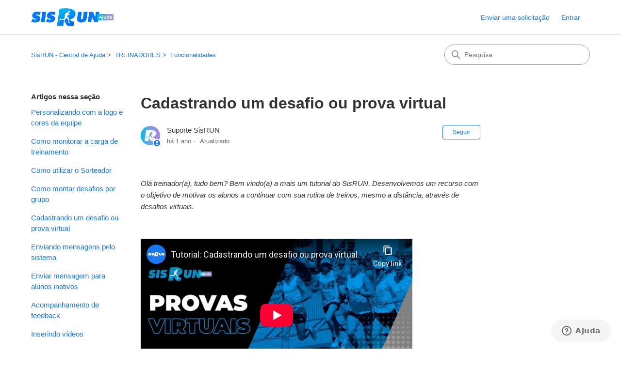

--- FILE ---
content_type: text/html; charset=utf-8
request_url: https://sisrun.zendesk.com/hc/pt-br/articles/360051899233-Cadastrando-um-desafio-ou-prova-virtual
body_size: 10291
content:
<!DOCTYPE html>
<html dir="ltr" lang="pt-BR">
<head>
  <meta charset="utf-8" />
  <!-- v26823 -->


  <title>Cadastrando um desafio ou prova virtual &ndash; SisRUN - Central de Ajuda</title>

  

  <meta name="description" content="Olá treinador(a), tudo bem? Bem vindo(a) a mais um tutorial do SisRUN. Desenvolvemos um recurso com o objetivo de motivar os alunos a..." /><meta property="og:image" content="https://sisrun.zendesk.com/hc/theming_assets/01J5DNVEVZQBKRQRQ5MH26HBPT" />
<meta property="og:type" content="website" />
<meta property="og:site_name" content="SisRUN - Central de Ajuda" />
<meta property="og:title" content="Cadastrando um desafio ou prova virtual" />
<meta property="og:description" content="Olá treinador(a), tudo bem? Bem vindo(a) a mais um tutorial do SisRUN. Desenvolvemos um recurso com o objetivo de motivar os alunos a continuar com sua rotina de treinos, mesmo a distância, através..." />
<meta property="og:url" content="https://sisrun.zendesk.com/hc/pt-br/articles/360051899233-Cadastrando-um-desafio-ou-prova-virtual" />
<link rel="canonical" href="https://sisrun.zendesk.com/hc/pt-br/articles/360051899233-Cadastrando-um-desafio-ou-prova-virtual">
<link rel="alternate" hreflang="pt-br" href="https://sisrun.zendesk.com/hc/pt-br/articles/360051899233-Cadastrando-um-desafio-ou-prova-virtual">
<link rel="alternate" hreflang="x-default" href="https://sisrun.zendesk.com/hc/pt-br/articles/360051899233-Cadastrando-um-desafio-ou-prova-virtual">

  <link rel="stylesheet" href="//static.zdassets.com/hc/assets/application-f34d73e002337ab267a13449ad9d7955.css" media="all" id="stylesheet" />
  <link rel="stylesheet" type="text/css" href="/hc/theming_assets/2239694/360000234333/style.css?digest=48030244450963">

  <link rel="icon" type="image/x-icon" href="/hc/theming_assets/01HZKZ3ZH1Y7EAB9SYHTSV34TH">

    

  <meta content="width=device-width, initial-scale=1.0" name="viewport" />
<!-- Make the translated search clear button label available for use in JS -->
<!-- See buildClearSearchButton() in script.js -->
<script type="text/javascript">window.searchClearButtonLabelLocalized = "Limpar pesquisa";</script>
<script type="text/javascript">
  // Load ES module polyfill only for browsers that don't support ES modules
  if (!(HTMLScriptElement.supports && HTMLScriptElement.supports('importmap'))) {
    document.write('<script async src="/hc/theming_assets/01J4P31G2QAWMRQZGPJJH7BDCH"><\/script>');
  }
</script>
<script type="importmap">
{
  "imports": {
    "new-request-form": "/hc/theming_assets/01KEEV2P6FEHC91SHRPQ81B5JS",
    "flash-notifications": "/hc/theming_assets/01KEEV2P5CQCHXBE31JRBN24W2",
    "service-catalog": "/hc/theming_assets/01KEEV2P5SKFF8G3RJRME2YXV0",
    "approval-requests": "/hc/theming_assets/01KEEV2P67VDTPQJ1STXR65GMR",
    "approval-requests-translations": "/hc/theming_assets/01K22JKEM39FF8VAZAJKS674M7",
    "new-request-form-translations": "/hc/theming_assets/01K22JKEW2M26ENRPQV4D1HXET",
    "service-catalog-translations": "/hc/theming_assets/01K22JKEP0BF5K4Y8PBE4BTB2E",
    "shared": "/hc/theming_assets/01KEEV2P8Z3P1XD5SRWEXBZFK4",
    "ticket-fields": "/hc/theming_assets/01KEEV2P6YNNBZFNMCVG0WDDE9",
    "wysiwyg": "/hc/theming_assets/01KEEV2P7NF4BY8SS967M4XQWV"
  }
}
</script>
<script type="module">
  import { renderFlashNotifications } from "flash-notifications";

  const settings = {"brand_color":"rgba(24, 119, 242, 1)","brand_text_color":"#FFFFFF","text_color":"rgba(51, 51, 51, 1)","link_color":"rgba(24, 119, 242, 1)","hover_link_color":"#0F3554","visited_link_color":"#4B61C3","background_color":"rgba(255, 255, 255, 1)","heading_font":"-apple-system, BlinkMacSystemFont, 'Segoe UI', Helvetica, Arial, sans-serif","text_font":"-apple-system, BlinkMacSystemFont, 'Segoe UI', Helvetica, Arial, sans-serif","logo":"/hc/theming_assets/01J5DNVEVZQBKRQRQ5MH26HBPT","show_brand_name":false,"favicon":"/hc/theming_assets/01HZKZ3ZH1Y7EAB9SYHTSV34TH","homepage_background_image":"/hc/theming_assets/01HZKZ4088DQTV8M2BQSDTJ5J2","community_background_image":"/hc/theming_assets/01HZKZ40GB7MRSZENTH207F1JX","community_image":"/hc/theming_assets/01HZKZ40NTEKCQYZBVXTGVAFNJ","instant_search":true,"scoped_kb_search":true,"scoped_community_search":true,"show_recent_activity":false,"show_articles_in_section":true,"show_article_author":true,"show_article_comments":false,"show_follow_article":true,"show_recently_viewed_articles":true,"show_related_articles":true,"show_article_sharing":true,"show_follow_section":true,"show_follow_post":true,"show_post_sharing":true,"show_follow_topic":true,"request_list_beta":false};
  const baseLocale = "pt-br";

  renderFlashNotifications(settings, baseLocale);
</script>

  
</head>
<body class="">
  
  
  

  <a class="skip-navigation" tabindex="1" href="#main-content">Pular para o conteúdo principal</a>

<header class="header">
  <div class="logo">
    <a title="Página inicial" href="/hc/pt-br">
      <img src="/hc/theming_assets/01J5DNVEVZQBKRQRQ5MH26HBPT" alt="Página inicial da Central de Ajuda de SisRUN - Central de Ajuda" />
      
    </a>
  </div>

  <div class="nav-wrapper-desktop">
    <nav class="user-nav" id="user-nav" aria-label="Navegação do usuário">
      <ul class="user-nav-list">
        <li></li>
        <li></li>
        <li><a class="submit-a-request" href="/hc/pt-br/requests/new">Enviar uma solicitação</a></li>
        
          <li>
            <a class="sign-in" rel="nofollow" data-auth-action="signin" title="Abre uma caixa de diálogo" role="button" href="https://sisrun.zendesk.com/access?brand_id=360000234333&amp;return_to=https%3A%2F%2Fsisrun.zendesk.com%2Fhc%2Fpt-br%2Farticles%2F360051899233-Cadastrando-um-desafio-ou-prova-virtual">
              Entrar
            </a>
          </li>
        
      </ul>
    </nav>
    
  </div>

  <div class="nav-wrapper-mobile">
    <button class="menu-button-mobile" aria-controls="user-nav-mobile" aria-expanded="false" aria-label="Alternar menu de navegação">
      
      <svg xmlns="http://www.w3.org/2000/svg" width="16" height="16" focusable="false" viewBox="0 0 16 16" class="icon-menu">
        <path fill="none" stroke="currentColor" stroke-linecap="round" d="M1.5 3.5h13m-13 4h13m-13 4h13"/>
      </svg>
    </button>
    <nav class="menu-list-mobile" id="user-nav-mobile" aria-expanded="false">
      <ul class="menu-list-mobile-items">
        
          <li class="item">
            <a rel="nofollow" data-auth-action="signin" title="Abre uma caixa de diálogo" role="button" href="https://sisrun.zendesk.com/access?brand_id=360000234333&amp;return_to=https%3A%2F%2Fsisrun.zendesk.com%2Fhc%2Fpt-br%2Farticles%2F360051899233-Cadastrando-um-desafio-ou-prova-virtual">
              Entrar
            </a>
          </li>
          <li class="nav-divider"></li>
        
        <li class="item"></li>
        <li class="item"><a class="submit-a-request" href="/hc/pt-br/requests/new">Enviar uma solicitação</a></li>
        <li class="item"></li>
        <li class="nav-divider"></li>
        
      </ul>
    </nav>
  </div>

</header>


  <main role="main">
    <div class="container-divider"></div>
<div class="container">
  <div class="sub-nav">
    <nav aria-label="Local atual">
  <ol class="breadcrumbs">
    
      <li>
        
          <a href="/hc/pt-br">SisRUN - Central de Ajuda</a>
        
      </li>
    
      <li>
        
          <a href="/hc/pt-br/categories/360000143293-TREINADORES">TREINADORES</a>
        
      </li>
    
      <li>
        
          <a href="/hc/pt-br/sections/360002818734-Funcionalidades">Funcionalidades</a>
        
      </li>
    
  </ol>
</nav>

    <div class="search-container">
      <svg xmlns="http://www.w3.org/2000/svg" width="12" height="12" focusable="false" viewBox="0 0 12 12" class="search-icon" aria-hidden="true">
        <circle cx="4.5" cy="4.5" r="4" fill="none" stroke="currentColor"/>
        <path stroke="currentColor" stroke-linecap="round" d="M11 11L7.5 7.5"/>
      </svg>
      <form role="search" class="search" data-search="" action="/hc/pt-br/search" accept-charset="UTF-8" method="get"><input type="hidden" name="utf8" value="&#x2713;" autocomplete="off" /><input type="hidden" name="category" id="category" value="360000143293" autocomplete="off" />
<input type="search" name="query" id="query" placeholder="Pesquisa" aria-label="Pesquisa" /></form>
    </div>
  </div>

  <div class="article-container" id="article-container">
    <aside class="article-sidebar" aria-labelledby="section-articles-title">
      
        <div class="collapsible-sidebar">
          <button type="button" class="collapsible-sidebar-toggle" aria-labelledby="section-articles-title" aria-expanded="false">
            <svg xmlns="http://www.w3.org/2000/svg" width="20" height="20" focusable="false" viewBox="0 0 12 12" aria-hidden="true" class="collapsible-sidebar-toggle-icon chevron-icon">
              <path fill="none" stroke="currentColor" stroke-linecap="round" d="M3 4.5l2.6 2.6c.2.2.5.2.7 0L9 4.5"/>
            </svg>
            <svg xmlns="http://www.w3.org/2000/svg" width="20" height="20" focusable="false" viewBox="0 0 12 12" aria-hidden="true" class="collapsible-sidebar-toggle-icon x-icon">
              <path stroke="currentColor" stroke-linecap="round" d="M3 9l6-6m0 6L3 3"/>
            </svg>
          </button>
          <span id="section-articles-title" class="collapsible-sidebar-title sidenav-title">
            Artigos nessa seção
          </span>
          <div class="collapsible-sidebar-body">
            <ul>
              
                <li>
                  <a href="/hc/pt-br/articles/37788431129235-Personalizando-com-a-logo-e-cores-da-equipe" 
                     class="sidenav-item "
                     >
                       Personalizando com a logo e cores da equipe
                  </a>
                </li>
              
                <li>
                  <a href="/hc/pt-br/articles/34542278601107-Como-monitorar-a-carga-de-treinamento" 
                     class="sidenav-item "
                     >
                       Como monitorar a carga de treinamento
                  </a>
                </li>
              
                <li>
                  <a href="/hc/pt-br/articles/1500012875241-Como-utilizar-o-Sorteador" 
                     class="sidenav-item "
                     >
                       Como utilizar o Sorteador
                  </a>
                </li>
              
                <li>
                  <a href="/hc/pt-br/articles/360056016174-Como-montar-desafios-por-grupo" 
                     class="sidenav-item "
                     >
                       Como montar desafios por grupo
                  </a>
                </li>
              
                <li>
                  <a href="/hc/pt-br/articles/360051899233-Cadastrando-um-desafio-ou-prova-virtual" 
                     class="sidenav-item current-article"
                     aria-current="page">
                       Cadastrando um desafio ou prova virtual
                  </a>
                </li>
              
                <li>
                  <a href="/hc/pt-br/articles/360051315533-Enviando-mensagens-pelo-sistema" 
                     class="sidenav-item "
                     >
                       Enviando mensagens pelo sistema
                  </a>
                </li>
              
                <li>
                  <a href="/hc/pt-br/articles/360049540733-Enviar-mensagem-para-alunos-inativos" 
                     class="sidenav-item "
                     >
                       Enviar mensagem para alunos inativos
                  </a>
                </li>
              
                <li>
                  <a href="/hc/pt-br/articles/360049122453-Acompanhamento-de-feedback" 
                     class="sidenav-item "
                     >
                       Acompanhamento de feedback
                  </a>
                </li>
              
                <li>
                  <a href="/hc/pt-br/articles/360045155054-Inserindo-v%C3%ADdeos" 
                     class="sidenav-item "
                     >
                       Inserindo vídeos
                  </a>
                </li>
              
                <li>
                  <a href="/hc/pt-br/articles/360003929373-Meus-patrocinadores-apoiadores" 
                     class="sidenav-item "
                     >
                       Meus patrocinadores/apoiadores
                  </a>
                </li>
              
            </ul>
            
              <a href="/hc/pt-br/sections/360002818734-Funcionalidades" class="article-sidebar-item">Exibir mais</a>
            
          </div>
        </div>
      
    </aside>

    <article id="main-content" class="article">
      <header class="article-header">
        <h1 title="Cadastrando um desafio ou prova virtual" class="article-title">
          Cadastrando um desafio ou prova virtual
          
        </h1>

        <div class="article-author">
          
            <div class="avatar article-avatar">
              
                <svg xmlns="http://www.w3.org/2000/svg" width="12" height="12" focusable="false" aria-hidden="true" viewBox="0 0 12 12" class="icon-agent" aria-label="O usuário (Suporte SisRUN) é membro da equipe">
                  <path fill="currentColor" d="M6 0C2.7 0 0 2.7 0 6s2.7 6 6 6 6-2.7 6-6-2.7-6-6-6zm0 2c1.1 0 2 .9 2 2s-.9 2-2 2-2-.9-2-2 .9-2 2-2zm2.3 7H3.7c-.3 0-.4-.3-.3-.5C3.9 7.6 4.9 7 6 7s2.1.6 2.6 1.5c.1.2 0 .5-.3.5z"/>
                </svg>
              
              <img src="https://sisrun.zendesk.com/system/photos/26364406931219/perfil-central-ajuda.png" alt="" class="user-avatar"/>
            </div>
          
          <div class="article-meta">
            
              
                Suporte SisRUN
              
            

            <div class="meta-group">
              
                <span class="meta-data"><time datetime="2024-03-13T16:57:47Z" title="2024-03-13T16:57:47Z" data-datetime="relative">13 de março de 2024 16:57</time></span>
                <span class="meta-data">Atualizado</span>
              
            </div>
          </div>
        </div>

        
          <div class="article-subscribe"><div data-helper="subscribe" data-json="{&quot;item&quot;:&quot;article&quot;,&quot;url&quot;:&quot;/hc/pt-br/articles/360051899233-Cadastrando-um-desafio-ou-prova-virtual/subscription.json&quot;,&quot;follow_label&quot;:&quot;Seguir&quot;,&quot;unfollow_label&quot;:&quot;Deixar de seguir&quot;,&quot;following_label&quot;:&quot;Seguindo&quot;,&quot;can_subscribe&quot;:true,&quot;is_subscribed&quot;:false}"></div></div>
        
      </header>

      <section class="article-info">
        <div class="article-content">
          <div class="article-body"><p><em>Olá treinador(a), tudo bem? Bem vindo(a) a mais um tutorial do SisRUN. Desenvolvemos um recurso com o objetivo de motivar os alunos a continuar com sua rotina de treinos, mesmo a distância, através de desafios virtuais.</em></p>
<p>&nbsp;</p>
<p><em><iframe src="//www.youtube-nocookie.com/embed/1fcDJixzAUs" width="560" height="315" frameborder="0" allowfullscreen=""></iframe></em></p>
<p>&nbsp;</p>
<table style="border-collapse: collapse;
background-color: #e3f1fd;
width: 100%;">
<tbody>
<tr>
<td style="width: 100%;"><span class="wysiwyg-font-size-x-large"><strong>1.</strong>&nbsp;Acessando o menu</span></td>
</tr>
</tbody>
</table>
<p><img src="/hc/article_attachments/360080884573" alt="exx.png" /></p>
<p>Acesse o menu: <span class="wysiwyg-underline">Provas</span> &gt; <span class="wysiwyg-underline">Desafios/Prova Virtual</span>. Nessa tela temos a listagem de todos os desafios e provas virtuais. Você pode filtrar por data e pelo nome da prova. Ao cadastrar um desafio, você tem opções como editar, excluir e visualizar os resultados. Para o próximo passo, clique no botão azul "<strong>Novo Desafio</strong>" e siga as instruções a seguir.</p>
<p>&nbsp;</p>
<p>&nbsp;</p>
<table style="border-collapse: collapse;
background-color: #e3f1fd;
width: 100%;">
<tbody>
<tr>
<td style="width: 100%;"><span class="wysiwyg-font-size-x-large"><strong>2.</strong>&nbsp;Criando um novo desafio</span></td>
</tr>
</tbody>
</table>
<p><img src="/hc/article_attachments/360083749173" alt="ezgif.com-video-to-gif.gif" /></p>
<p>Na tela de novo desafio:</p>
<ul>
<li>Para começar, digite o nome da prova ou desafio;</li>
<li>Informe o período, com data inicial e final;</li>
<li>Você pode ordenar a classificação por: <strong>Maior Distância</strong>, <strong>Menor Tempo</strong> (de acordo com as distâncias mínima /máxima informadas), <strong>Mais Calorias</strong> ou <strong>Maior Altimetria</strong>.</li>
<li>No método de classificação, escolha o tipo de resultado que deseja utilizar:&nbsp;<strong>Melhor Resultado</strong> (utiliza o resultado do melhor treino) ou <strong>Somar Resultados</strong> (soma todos os resultados do período);</li>
<li>Selecione uma das modalidades já cadastradas no sistema;</li>
<li>Defina a distância mínima e máxima (recomendamos deixar uma margem e não a distância exata);</li>
<li>Ative ou desative a opção de aceitar apenas os treinos sincronizados via app GPS;</li>
<li>Por fim, explique o desafio ou adicione uma imagem. Se tiver prêmio, informe-o nesse campo.</li>
</ul>
<p>&nbsp;</p>
<p>&nbsp;</p>
<table style="border-collapse: collapse;
background-color: #e3f1fd;
width: 100%;">
<tbody>
<tr>
<td style="width: 100%;"><span class="wysiwyg-font-size-x-large"><strong>3.</strong> Demonstrações</span></td>
</tr>
</tbody>
</table>
<p>Por aqui, vamos explicar por meio de alguns exemplos, a como ordenar a classificação de acordo com o método utilizado para obtenção do resultado.</p>
<p>&nbsp;</p>
<table style="border-collapse: collapse; width: 100%; background-color: #f0f8ff;">
<tbody>
<tr>
<td style="width: 100%;"><span class="wysiwyg-font-size-large"><strong>3.1</strong>&nbsp;Corrida 10k</span></td>
</tr>
</tbody>
</table>
<p><img src="/hc/article_attachments/360080908933" alt="ex2.png" /></p>
<p>Nesse exemplo, o desafio é obter o menor tempo em corridas 10k na semana. As configurações estão classificadas para "menor tempo" e "melhor resultado". Nesse caso, as distâncias mínima e máxima, estão definidas e todos os feedbacks estão sendo considerados, manuais e sincronizados.</p>
<p>&nbsp;</p>
<table style="border-collapse: collapse; width: 100%; background-color: #f0f8ff;">
<tbody>
<tr>
<td style="width: 100%;"><span class="wysiwyg-font-size-large"><strong>3.2</strong>&nbsp;Treino mais longo da semana</span></td>
</tr>
</tbody>
</table>
<p><span class="wysiwyg-font-size-large"><img src="/hc/article_attachments/360080910413" alt="ex22.png" /></span></p>
<p>Por esse desafio, saberemos quem foi mais longe na semana. As configurações estão classificadas para "maior distância" e "melhor resultado". Ou seja, não está somando os resultados e sim, buscando o melhor entre eles. Nesse caso, as distâncias mínima e máxima estão em branco e todos os feedbacks estão sendo considerados, manuais e sincronizados.</p>
<p>&nbsp;</p>
<table style="border-collapse: collapse; width: 100%; background-color: #f0f8ff;">
<tbody>
<tr>
<td style="width: 100%;"><span class="wysiwyg-font-size-large"><strong>3.3</strong>&nbsp;Quem perdeu mais calorias no mês</span></td>
</tr>
</tbody>
</table>
<p><img src="/hc/article_attachments/360079843874" alt="ex23.png" /></p>
<p>Com esse modelo, vamos descobrir quem perdeu mais colorias no mês.&nbsp;As configurações estão classificadas para "mais calorias" e "somar resultados". Portando, está somando todos os treinos em que as calorias foram informadas no feedback. Nesse caso, a modalidade e as distâncias estão em branco e todos os feedbacks estão sendo considerados, sendo manuais e sincronizados.</p>
<p>&nbsp;</p>
<p>&nbsp;</p>
<table style="border-collapse: collapse;
background-color: #e3f1fd;
width: 100%;">
<tbody>
<tr>
<td style="width: 100%;"><span class="wysiwyg-font-size-x-large"><strong>4.</strong> Resultados</span></td>
</tr>
</tbody>
</table>
<p><img src="/hc/article_attachments/360079889574" alt="ex4.png" /></p>
<p>Depois de cadastrar a prova, você pode acompanhar em tempo real a classificação parcial, de acordo com o feedbacks enviados pelos alunos. Para isso, clique no botão laranja <img src="/hc/article_attachments/9750265992211" alt="botaolaranja.png" /> para acessar os resultados. Logo abaixo, vamos mostrar a tela correspondente a um dos desafios de exemplo do passo anterior.</p>
<p>&nbsp;</p>
<table style="border-collapse: collapse; width: 100%; background-color: #f0f8ff;">
<tbody>
<tr>
<td style="width: 100%;"><span class="wysiwyg-font-size-large"><strong>4.1</strong>&nbsp;Resultados da Corrida 10k (demonstração 3.1)</span></td>
</tr>
</tbody>
</table>
<p>Nessa tela você acompanha a classificação geral, podendo alternar entre as abas para visualizar a classificação por gênero. No próximo item, vamos acessar os treinos realizados por cada aluno. Para isso, clique no botão azul <img src="/hc/article_attachments/9750143224851" alt="botaoazul.png" /> de qualquer um dos alunos e acompanhe os procedimentos a seguir.</p>
<p><span class="wysiwyg-font-size-large"><img src="/hc/article_attachments/360079878334" alt="exresultados1.png" /></span></p>
<p>&nbsp;</p>
<table style="border-collapse: collapse; width: 100%; background-color: #f0f8ff;">
<tbody>
<tr>
<td style="width: 100%;"><span class="wysiwyg-font-size-large"><strong>4.2</strong>&nbsp;Treinos realizados pelo aluno</span></td>
</tr>
</tbody>
</table>
<p>Todos os treinos realizados pelo aluno, correspondentes ao desafio estarão listados nessa tela. Através do botão vermelho <img src="/hc/article_attachments/9750209165075" alt="botaovermelho.png" />&nbsp;é possível descartar alguns treinos do ranking. Após esse procedimento, a classificação será atualizada.</p>
<p><img src="/hc/article_attachments/360080952853" alt="ex2.png" /></p>
<table style="border-collapse: collapse; width: 100%; background-color: #fffaf0;">
<tbody>
<tr>
<td style="width: 100%;"><strong>Obs</strong>: O sistema utiliza a data de realização do treino, informada no feedback.</td>
</tr>
</tbody>
</table>
<p>&nbsp;</p>
<table style="border-collapse: collapse; width: 100%; background-color: #f0f8ff;">
<tbody>
<tr>
<td style="width: 100%;"><span class="wysiwyg-font-size-large"><strong>4.3</strong>&nbsp;Treinos descartados</span></td>
</tr>
</tbody>
</table>
<p>Na tela principal da classificação, você pode visualizar os treinos descartados através do botão mostrado na imagem abaixo:</p>
<p><span class="wysiwyg-font-size-large"><img src="/hc/article_attachments/360079885934" alt="exemplores3.png" /></span></p>
<p>Ao clicar no botão, todos os treinos que você descartou da classificação estarão listados aqui. Através do botão verde, o treino volta a ser considerado novamente pelo ranking.</p>
<p><img src="/hc/article_attachments/360080952053" alt="ex24.png" /></p>
<p>&nbsp;</p>
<p>&nbsp;</p>
<table style="border-collapse: collapse;
background-color: #e3f1fd;
width: 100%;">
<tbody>
<tr>
<td style="width: 100%;"><span class="wysiwyg-font-size-x-large"><strong>5.</strong>&nbsp;Exportar para arquivo</span></td>
</tr>
</tbody>
</table>
<p><span class="wysiwyg-font-size-x-large"><img src="/hc/article_attachments/360080952153" alt="ex26.png" /></span></p>
<p>O sistema permite que você exporte o ranking para arquivo. Acesse o desafio e dentro da classificação clique no ícone verde do excel, conforme orientação acima.</p>
<p>&nbsp;</p>
<p>&nbsp;</p>
<table style="border-collapse: collapse;
background-color: #e3f1fd;
width: 100%;">
<tbody>
<tr>
<td style="width: 100%;"><span class="wysiwyg-font-size-x-large"><strong>6.</strong>&nbsp;Configure a participação dos alunos</span></td>
</tr>
</tbody>
</table>
<p><img src="/hc/article_attachments/360081839873" alt="exALUNO.png" /></p>
<p>Se algum aluno preferir não participar dos desafios, acesse o cadastro do(a) aluno(a) e na aba "Login e Permissões", altere para "<strong>Não</strong>" a opção: "Participa dos Desafios/Provas Virtual".</p>
<p>&nbsp;</p>
<p>&nbsp;</p>
<table style="border-collapse: collapse;
background-color: #e3f1fd;
width: 100%;">
<tbody>
<tr>
<td style="width: 100%;"><span class="wysiwyg-font-size-x-large"><strong>7.</strong>&nbsp;Aplicativos</span></td>
</tr>
</tbody>
</table>
<p>Você e seus alunos podem acompanhar a classificação final ou parcial em tempo real, através dos aplicativos. Veja abaixo, o passo a passo para acessar o recurso em cada aplicativo.</p>
<p>&nbsp;</p>
<table style="border-collapse: collapse; width: 100%; background-color: #f0f8ff;">
<tbody>
<tr>
<td style="width: 100%;"><span class="wysiwyg-font-size-large"><strong>7.1</strong> SisRUN Elite (alunos)</span></td>
</tr>
</tbody>
</table>
<p><img src="/hc/article_attachments/360082053673" alt="gifelite2.gif" width="317" height="542" /></p>
<p>&nbsp;</p>
<table style="border-collapse: collapse; width: 100%; background-color: #f0f8ff;">
<tbody>
<tr>
<td style="width: 100%;"><span class="wysiwyg-font-size-large"><strong>7.2</strong>&nbsp;SisRUN Coach (treinadores)</span></td>
</tr>
</tbody>
</table>
<p><span class="wysiwyg-font-size-large"><img src="/hc/article_attachments/360080965134" alt="coachgif.gif" width="317" height="555" /></span></p>
<p>&nbsp;</p>
<p>&nbsp;</p>
<table style="border-collapse: collapse;
background-color: #e3f1fd;
width: 100%;">
<tbody>
<tr>
<td style="width: 100%;"><span class="wysiwyg-font-size-x-large"><strong>8.</strong>&nbsp;Divulgação</span></td>
</tr>
</tbody>
</table>
<p>Você pode divulgar os desafios disponíveis em suas mídias sociais, como uma chamada para os alunos. Temos algumas artes bem legais prontas para utilizar. Nas imagens, tem um espaço reservado para que você coloque sua logo. Baixe os arquivos, <strong><a href="http://sisrun.com.br/images/midiakitvirtual.zip" target="_blank" rel="noopener">clicando aqui</a></strong>.</p>
<p>&nbsp;&nbsp;</p>
<p>&nbsp;</p>
<p><a href="https://api.whatsapp.com/send?phone=5514988031983&amp;text=Ol%C3%A1,%20estou%20no%20tutorial%20*Cadastrando%20um%20desafio%20ou%20prova%20virtual*%20e%20gostaria%20de%20mais%20informa%C3%A7%C3%B5es,%20por%20favor." target="_blank" rel="noopener noreferrer"><img src="/hc/article_attachments/27374099354003" alt="wp.gif" width="70" height="70" /></a></p>
<p>&nbsp;</p>
<p>&nbsp;</p>
<p><em>Por aqui é só treinador(a), chegamos ao final do passo a passo. Nossa equipe espera que esse recurso possa contribuir da melhor maneira possível na relação de sua assessoria com seus alunos. Seja criativo, motive-os com desafios interessantes. Abraços!</em></p></div>

          

          
        </div>
      </section>

      <footer>
        <div class="article-footer">
          
            <div class="article-share">
  <ul class="share">
    <li>
      <a href="https://www.facebook.com/share.php?title=Cadastrando+um+desafio+ou+prova+virtual&u=https%3A%2F%2Fsisrun.zendesk.com%2Fhc%2Fpt-br%2Farticles%2F360051899233-Cadastrando-um-desafio-ou-prova-virtual" class="share-facebook" aria-label="Facebook">
        <svg xmlns="http://www.w3.org/2000/svg" width="12" height="12" focusable="false" viewBox="0 0 12 12" aria-label="Compartilhar esta página no Facebook">
          <path fill="currentColor" d="M6 0a6 6 0 01.813 11.945V7.63h1.552l.244-1.585H6.812v-.867c0-.658.214-1.242.827-1.242h.985V2.55c-.173-.024-.538-.075-1.23-.075-1.444 0-2.29.767-2.29 2.513v1.055H3.618v1.585h1.484v4.304A6.001 6.001 0 016 0z"/>
        </svg>
      </a>
    </li>
    <li>
      <a href="https://twitter.com/share?lang=pt&text=Cadastrando+um+desafio+ou+prova+virtual&url=https%3A%2F%2Fsisrun.zendesk.com%2Fhc%2Fpt-br%2Farticles%2F360051899233-Cadastrando-um-desafio-ou-prova-virtual" class="share-twitter" aria-label="X Corp">
        <svg xmlns="http://www.w3.org/2000/svg" width="12" height="12" focusable="false" viewBox="0 0 12 12" aria-label="Compartilhar esta página na X Corp">
          <path fill="currentColor" d="M.0763914 0 3.60864 0 6.75369 4.49755 10.5303 0 11.6586 0 7.18498 5.11431 12 12 8.46775 12 5.18346 7.30333 1.12825 12 0 12 4.7531 6.6879z"/>
        </svg>
      </a>
    </li>
    <li>
      <a href="https://www.linkedin.com/shareArticle?mini=true&source=SisRUN&title=Cadastrando+um+desafio+ou+prova+virtual&url=https%3A%2F%2Fsisrun.zendesk.com%2Fhc%2Fpt-br%2Farticles%2F360051899233-Cadastrando-um-desafio-ou-prova-virtual" class="share-linkedin" aria-label="LinkedIn">
        <svg xmlns="http://www.w3.org/2000/svg" width="12" height="12" focusable="false" viewBox="0 0 12 12" aria-label="Compartilhar esta página no LinkedIn">
          <path fill="currentColor" d="M10.8 0A1.2 1.2 0 0112 1.2v9.6a1.2 1.2 0 01-1.2 1.2H1.2A1.2 1.2 0 010 10.8V1.2A1.2 1.2 0 011.2 0h9.6zM8.09 4.356a1.87 1.87 0 00-1.598.792l-.085.133h-.024v-.783H4.676v5.727h1.778V7.392c0-.747.142-1.47 1.068-1.47.913 0 .925.854.925 1.518v2.785h1.778V7.084l-.005-.325c-.05-1.38-.456-2.403-2.13-2.403zm-4.531.142h-1.78v5.727h1.78V4.498zm-.89-2.846a1.032 1.032 0 100 2.064 1.032 1.032 0 000-2.064z"/>
        </svg>
      </a>
    </li>
  </ul>

</div>
          
          
        </div>
        
          <div class="article-votes">
            <h2 class="article-votes-question" id="article-votes-label">Esse artigo foi útil?</h2>
            <div class="article-votes-controls" role="group" aria-labelledby="article-votes-label">
              <button type="button" class="button article-vote article-vote-up" data-auth-action="signin" aria-label="O artigo foi útil" aria-pressed="false">Sim</button>
              <button type="button" class="button article-vote article-vote-down" data-auth-action="signin" aria-label="O artigo não foi útil" aria-pressed="false">Não</button>
            </div>
            <small class="article-votes-count">
              <span class="article-vote-label">Usuários que acharam isso útil: 0 de 0</span>
            </small>
          </div>
        

        <div class="article-more-questions">
          Tem mais dúvidas? <a href="/hc/pt-br/requests/new">Envie uma solicitação</a>
        </div>
        <div class="article-return-to-top">
          <a href="#article-container">
            Voltar ao topo
            <svg xmlns="http://www.w3.org/2000/svg" class="article-return-to-top-icon" width="20" height="20" focusable="false" viewBox="0 0 12 12" aria-hidden="true">
              <path fill="none" stroke="currentColor" stroke-linecap="round" d="M3 4.5l2.6 2.6c.2.2.5.2.7 0L9 4.5"/>
            </svg>
          </a>
        </div>
      </footer>

      <div class="article-relatives">
        
          <div data-recent-articles></div>
        
        
          
  <section class="related-articles">
    
      <h2 class="related-articles-title">Artigos relacionados</h2>
    
    <ul>
      
        <li>
          <a href="/hc/pt-br/related/click?data=[base64]%3D--7d07d0f6bf7e365f70e1ee06216679e2072db0d0" rel="nofollow">Como montar desafios por grupo</a>
        </li>
      
        <li>
          <a href="/hc/pt-br/related/click?data=[base64]%3D--5677bd4706913175ddcf1095ff4eb96e9ffb99e8" rel="nofollow">Financeiro, visão geral</a>
        </li>
      
        <li>
          <a href="/hc/pt-br/related/click?data=[base64]%3D%3D--8d9d3e320b4f005242587e7abb1cdce3d32b4444" rel="nofollow">Exercícios e vídeos na planilha do aluno</a>
        </li>
      
        <li>
          <a href="/hc/pt-br/related/click?data=[base64]%3D%3D--64719a1ea431c2d36492c58f77f29a704a31e8a5" rel="nofollow">Como cadastrar uma nova prova</a>
        </li>
      
        <li>
          <a href="/hc/pt-br/related/click?data=[base64]" rel="nofollow">Integração financeira com Efí Bank</a>
        </li>
      
    </ul>
  </section>


        
      </div>
      
    </article>
  </div>
</div>

  </main>

  <footer class="footer">
  <div class="footer-inner">
    <a title="Página inicial" href="/hc/pt-br">SisRUN - Central de Ajuda</a>

    <div class="footer-language-selector">
      
    </div>
  </div>
</footer>


    <div class="powered-by-zendesk">
  <svg xmlns="http://www.w3.org/2000/svg" width="26" height="26" focusable="false" viewBox="0 0 26 26">
    <path d="M12 8.2v14.5H0zM12 3c0 3.3-2.7 6-6 6S0 6.3 0 3h12zm2 19.7c0-3.3 2.7-6 6-6s6 2.7 6 6H14zm0-5.2V3h12z"/>
  </svg>

  <a href="https://www.zendesk.com.br/service/help-center/?utm_source=helpcenter&utm_medium=poweredbyzendesk&utm_campaign=text&utm_content=SisRUN" target="_blank" rel="nofollow">Powered by Zendesk</a>
</div>


  <!-- / -->

  
  <script src="//static.zdassets.com/hc/assets/pt-br.49f3580762e16351bb7a.js"></script>
  

  <script type="text/javascript">
  /*

    Greetings sourcecode lurker!

    This is for internal Zendesk and legacy usage,
    we don't support or guarantee any of these values
    so please don't build stuff on top of them.

  */

  HelpCenter = {};
  HelpCenter.account = {"subdomain":"sisrun","environment":"production","name":"SisRUN"};
  HelpCenter.user = {"identifier":"da39a3ee5e6b4b0d3255bfef95601890afd80709","email":null,"name":"","role":"anonymous","avatar_url":"https://assets.zendesk.com/hc/assets/default_avatar.png","is_admin":false,"organizations":[],"groups":[]};
  HelpCenter.internal = {"asset_url":"//static.zdassets.com/hc/assets/","web_widget_asset_composer_url":"https://static.zdassets.com/ekr/snippet.js","current_session":{"locale":"pt-br","csrf_token":null,"shared_csrf_token":null},"usage_tracking":{"event":"article_viewed","data":"BAh7CDoLbG9jYWxlSSIKcHQtYnIGOgZFVDoPYXJ0aWNsZV9pZGwrCGH7w9RTADoKX21ldGF7DDoPYWNjb3VudF9pZGkDziwiOhNoZWxwX2NlbnRlcl9pZGwrCCXUrNFTADoNYnJhbmRfaWRsKwhdo6/RUwA6DHVzZXJfaWQwOhN1c2VyX3JvbGVfbmFtZUkiDkFOT05ZTU9VUwY7BlQ7AEkiCnB0LWJyBjsGVDoaYW5vbnltb3VzX3RyYWNraW5nX2lkMA==--a0a014e86d4409004ca555eadaf3d02d77de6b51","url":"https://sisrun.zendesk.com/hc/activity"},"current_record_id":"360051899233","current_record_url":"/hc/pt-br/articles/360051899233-Cadastrando-um-desafio-ou-prova-virtual","current_record_title":"Cadastrando um desafio ou prova virtual","current_text_direction":"ltr","current_brand_id":360000234333,"current_brand_name":"SisRUN","current_brand_url":"https://sisrun.zendesk.com","current_brand_active":true,"current_path":"/hc/pt-br/articles/360051899233-Cadastrando-um-desafio-ou-prova-virtual","show_autocomplete_breadcrumbs":true,"user_info_changing_enabled":false,"has_user_profiles_enabled":false,"has_end_user_attachments":true,"user_aliases_enabled":false,"has_anonymous_kb_voting":false,"has_multi_language_help_center":false,"show_at_mentions":false,"embeddables_config":{"embeddables_web_widget":true,"embeddables_help_center_auth_enabled":false,"embeddables_connect_ipms":false},"answer_bot_subdomain":"static","gather_plan_state":"not_started","has_article_verification":false,"has_gather":false,"has_ckeditor":true,"has_community_enabled":false,"has_community_badges":false,"has_community_post_content_tagging":false,"has_gather_content_tags":false,"has_guide_content_tags":false,"has_user_segments":false,"has_answer_bot_web_form_enabled":false,"has_garden_modals":false,"theming_cookie_key":"hc-da39a3ee5e6b4b0d3255bfef95601890afd80709-2-preview","is_preview":false,"has_search_settings_in_plan":true,"theming_api_version":4,"theming_settings":{"brand_color":"rgba(24, 119, 242, 1)","brand_text_color":"#FFFFFF","text_color":"rgba(51, 51, 51, 1)","link_color":"rgba(24, 119, 242, 1)","hover_link_color":"#0F3554","visited_link_color":"#4B61C3","background_color":"rgba(255, 255, 255, 1)","heading_font":"-apple-system, BlinkMacSystemFont, 'Segoe UI', Helvetica, Arial, sans-serif","text_font":"-apple-system, BlinkMacSystemFont, 'Segoe UI', Helvetica, Arial, sans-serif","logo":"/hc/theming_assets/01J5DNVEVZQBKRQRQ5MH26HBPT","show_brand_name":false,"favicon":"/hc/theming_assets/01HZKZ3ZH1Y7EAB9SYHTSV34TH","homepage_background_image":"/hc/theming_assets/01HZKZ4088DQTV8M2BQSDTJ5J2","community_background_image":"/hc/theming_assets/01HZKZ40GB7MRSZENTH207F1JX","community_image":"/hc/theming_assets/01HZKZ40NTEKCQYZBVXTGVAFNJ","instant_search":true,"scoped_kb_search":true,"scoped_community_search":true,"show_recent_activity":false,"show_articles_in_section":true,"show_article_author":true,"show_article_comments":false,"show_follow_article":true,"show_recently_viewed_articles":true,"show_related_articles":true,"show_article_sharing":true,"show_follow_section":true,"show_follow_post":true,"show_post_sharing":true,"show_follow_topic":true,"request_list_beta":false},"has_pci_credit_card_custom_field":false,"help_center_restricted":false,"is_assuming_someone_else":false,"flash_messages":[],"user_photo_editing_enabled":true,"user_preferred_locale":"pt-br","base_locale":"pt-br","login_url":"https://sisrun.zendesk.com/access?brand_id=360000234333\u0026return_to=https%3A%2F%2Fsisrun.zendesk.com%2Fhc%2Fpt-br%2Farticles%2F360051899233-Cadastrando-um-desafio-ou-prova-virtual","has_alternate_templates":false,"has_custom_statuses_enabled":false,"has_hc_generative_answers_setting_enabled":true,"has_generative_search_with_zgpt_enabled":false,"has_suggested_initial_questions_enabled":false,"has_guide_service_catalog":false,"has_service_catalog_search_poc":false,"has_service_catalog_itam":false,"has_csat_reverse_2_scale_in_mobile":false,"has_knowledge_navigation":false,"has_unified_navigation":false,"has_csat_bet365_branding":false,"version":"v26823","dev_mode":false};
</script>

  
  
  <script src="//static.zdassets.com/hc/assets/hc_enduser-2a5c7d395cc5df83aeb04ab184a4dcef.js"></script>
  <script type="text/javascript" src="/hc/theming_assets/2239694/360000234333/script.js?digest=48030244450963"></script>
  
</body>
</html>

--- FILE ---
content_type: text/html; charset=utf-8
request_url: https://www.youtube-nocookie.com/embed/1fcDJixzAUs
body_size: 46975
content:
<!DOCTYPE html><html lang="en" dir="ltr" data-cast-api-enabled="true"><head><meta name="viewport" content="width=device-width, initial-scale=1"><meta name="robots" content="noindex"><script nonce="vh-7I6Q12Z309YF4CyLLXg">if ('undefined' == typeof Symbol || 'undefined' == typeof Symbol.iterator) {delete Array.prototype.entries;}</script><style name="www-roboto" nonce="ZKPB6pnhsvKgPyM-rnESHg">@font-face{font-family:'Roboto';font-style:normal;font-weight:400;font-stretch:100%;src:url(//fonts.gstatic.com/s/roboto/v48/KFO7CnqEu92Fr1ME7kSn66aGLdTylUAMa3GUBHMdazTgWw.woff2)format('woff2');unicode-range:U+0460-052F,U+1C80-1C8A,U+20B4,U+2DE0-2DFF,U+A640-A69F,U+FE2E-FE2F;}@font-face{font-family:'Roboto';font-style:normal;font-weight:400;font-stretch:100%;src:url(//fonts.gstatic.com/s/roboto/v48/KFO7CnqEu92Fr1ME7kSn66aGLdTylUAMa3iUBHMdazTgWw.woff2)format('woff2');unicode-range:U+0301,U+0400-045F,U+0490-0491,U+04B0-04B1,U+2116;}@font-face{font-family:'Roboto';font-style:normal;font-weight:400;font-stretch:100%;src:url(//fonts.gstatic.com/s/roboto/v48/KFO7CnqEu92Fr1ME7kSn66aGLdTylUAMa3CUBHMdazTgWw.woff2)format('woff2');unicode-range:U+1F00-1FFF;}@font-face{font-family:'Roboto';font-style:normal;font-weight:400;font-stretch:100%;src:url(//fonts.gstatic.com/s/roboto/v48/KFO7CnqEu92Fr1ME7kSn66aGLdTylUAMa3-UBHMdazTgWw.woff2)format('woff2');unicode-range:U+0370-0377,U+037A-037F,U+0384-038A,U+038C,U+038E-03A1,U+03A3-03FF;}@font-face{font-family:'Roboto';font-style:normal;font-weight:400;font-stretch:100%;src:url(//fonts.gstatic.com/s/roboto/v48/KFO7CnqEu92Fr1ME7kSn66aGLdTylUAMawCUBHMdazTgWw.woff2)format('woff2');unicode-range:U+0302-0303,U+0305,U+0307-0308,U+0310,U+0312,U+0315,U+031A,U+0326-0327,U+032C,U+032F-0330,U+0332-0333,U+0338,U+033A,U+0346,U+034D,U+0391-03A1,U+03A3-03A9,U+03B1-03C9,U+03D1,U+03D5-03D6,U+03F0-03F1,U+03F4-03F5,U+2016-2017,U+2034-2038,U+203C,U+2040,U+2043,U+2047,U+2050,U+2057,U+205F,U+2070-2071,U+2074-208E,U+2090-209C,U+20D0-20DC,U+20E1,U+20E5-20EF,U+2100-2112,U+2114-2115,U+2117-2121,U+2123-214F,U+2190,U+2192,U+2194-21AE,U+21B0-21E5,U+21F1-21F2,U+21F4-2211,U+2213-2214,U+2216-22FF,U+2308-230B,U+2310,U+2319,U+231C-2321,U+2336-237A,U+237C,U+2395,U+239B-23B7,U+23D0,U+23DC-23E1,U+2474-2475,U+25AF,U+25B3,U+25B7,U+25BD,U+25C1,U+25CA,U+25CC,U+25FB,U+266D-266F,U+27C0-27FF,U+2900-2AFF,U+2B0E-2B11,U+2B30-2B4C,U+2BFE,U+3030,U+FF5B,U+FF5D,U+1D400-1D7FF,U+1EE00-1EEFF;}@font-face{font-family:'Roboto';font-style:normal;font-weight:400;font-stretch:100%;src:url(//fonts.gstatic.com/s/roboto/v48/KFO7CnqEu92Fr1ME7kSn66aGLdTylUAMaxKUBHMdazTgWw.woff2)format('woff2');unicode-range:U+0001-000C,U+000E-001F,U+007F-009F,U+20DD-20E0,U+20E2-20E4,U+2150-218F,U+2190,U+2192,U+2194-2199,U+21AF,U+21E6-21F0,U+21F3,U+2218-2219,U+2299,U+22C4-22C6,U+2300-243F,U+2440-244A,U+2460-24FF,U+25A0-27BF,U+2800-28FF,U+2921-2922,U+2981,U+29BF,U+29EB,U+2B00-2BFF,U+4DC0-4DFF,U+FFF9-FFFB,U+10140-1018E,U+10190-1019C,U+101A0,U+101D0-101FD,U+102E0-102FB,U+10E60-10E7E,U+1D2C0-1D2D3,U+1D2E0-1D37F,U+1F000-1F0FF,U+1F100-1F1AD,U+1F1E6-1F1FF,U+1F30D-1F30F,U+1F315,U+1F31C,U+1F31E,U+1F320-1F32C,U+1F336,U+1F378,U+1F37D,U+1F382,U+1F393-1F39F,U+1F3A7-1F3A8,U+1F3AC-1F3AF,U+1F3C2,U+1F3C4-1F3C6,U+1F3CA-1F3CE,U+1F3D4-1F3E0,U+1F3ED,U+1F3F1-1F3F3,U+1F3F5-1F3F7,U+1F408,U+1F415,U+1F41F,U+1F426,U+1F43F,U+1F441-1F442,U+1F444,U+1F446-1F449,U+1F44C-1F44E,U+1F453,U+1F46A,U+1F47D,U+1F4A3,U+1F4B0,U+1F4B3,U+1F4B9,U+1F4BB,U+1F4BF,U+1F4C8-1F4CB,U+1F4D6,U+1F4DA,U+1F4DF,U+1F4E3-1F4E6,U+1F4EA-1F4ED,U+1F4F7,U+1F4F9-1F4FB,U+1F4FD-1F4FE,U+1F503,U+1F507-1F50B,U+1F50D,U+1F512-1F513,U+1F53E-1F54A,U+1F54F-1F5FA,U+1F610,U+1F650-1F67F,U+1F687,U+1F68D,U+1F691,U+1F694,U+1F698,U+1F6AD,U+1F6B2,U+1F6B9-1F6BA,U+1F6BC,U+1F6C6-1F6CF,U+1F6D3-1F6D7,U+1F6E0-1F6EA,U+1F6F0-1F6F3,U+1F6F7-1F6FC,U+1F700-1F7FF,U+1F800-1F80B,U+1F810-1F847,U+1F850-1F859,U+1F860-1F887,U+1F890-1F8AD,U+1F8B0-1F8BB,U+1F8C0-1F8C1,U+1F900-1F90B,U+1F93B,U+1F946,U+1F984,U+1F996,U+1F9E9,U+1FA00-1FA6F,U+1FA70-1FA7C,U+1FA80-1FA89,U+1FA8F-1FAC6,U+1FACE-1FADC,U+1FADF-1FAE9,U+1FAF0-1FAF8,U+1FB00-1FBFF;}@font-face{font-family:'Roboto';font-style:normal;font-weight:400;font-stretch:100%;src:url(//fonts.gstatic.com/s/roboto/v48/KFO7CnqEu92Fr1ME7kSn66aGLdTylUAMa3OUBHMdazTgWw.woff2)format('woff2');unicode-range:U+0102-0103,U+0110-0111,U+0128-0129,U+0168-0169,U+01A0-01A1,U+01AF-01B0,U+0300-0301,U+0303-0304,U+0308-0309,U+0323,U+0329,U+1EA0-1EF9,U+20AB;}@font-face{font-family:'Roboto';font-style:normal;font-weight:400;font-stretch:100%;src:url(//fonts.gstatic.com/s/roboto/v48/KFO7CnqEu92Fr1ME7kSn66aGLdTylUAMa3KUBHMdazTgWw.woff2)format('woff2');unicode-range:U+0100-02BA,U+02BD-02C5,U+02C7-02CC,U+02CE-02D7,U+02DD-02FF,U+0304,U+0308,U+0329,U+1D00-1DBF,U+1E00-1E9F,U+1EF2-1EFF,U+2020,U+20A0-20AB,U+20AD-20C0,U+2113,U+2C60-2C7F,U+A720-A7FF;}@font-face{font-family:'Roboto';font-style:normal;font-weight:400;font-stretch:100%;src:url(//fonts.gstatic.com/s/roboto/v48/KFO7CnqEu92Fr1ME7kSn66aGLdTylUAMa3yUBHMdazQ.woff2)format('woff2');unicode-range:U+0000-00FF,U+0131,U+0152-0153,U+02BB-02BC,U+02C6,U+02DA,U+02DC,U+0304,U+0308,U+0329,U+2000-206F,U+20AC,U+2122,U+2191,U+2193,U+2212,U+2215,U+FEFF,U+FFFD;}@font-face{font-family:'Roboto';font-style:normal;font-weight:500;font-stretch:100%;src:url(//fonts.gstatic.com/s/roboto/v48/KFO7CnqEu92Fr1ME7kSn66aGLdTylUAMa3GUBHMdazTgWw.woff2)format('woff2');unicode-range:U+0460-052F,U+1C80-1C8A,U+20B4,U+2DE0-2DFF,U+A640-A69F,U+FE2E-FE2F;}@font-face{font-family:'Roboto';font-style:normal;font-weight:500;font-stretch:100%;src:url(//fonts.gstatic.com/s/roboto/v48/KFO7CnqEu92Fr1ME7kSn66aGLdTylUAMa3iUBHMdazTgWw.woff2)format('woff2');unicode-range:U+0301,U+0400-045F,U+0490-0491,U+04B0-04B1,U+2116;}@font-face{font-family:'Roboto';font-style:normal;font-weight:500;font-stretch:100%;src:url(//fonts.gstatic.com/s/roboto/v48/KFO7CnqEu92Fr1ME7kSn66aGLdTylUAMa3CUBHMdazTgWw.woff2)format('woff2');unicode-range:U+1F00-1FFF;}@font-face{font-family:'Roboto';font-style:normal;font-weight:500;font-stretch:100%;src:url(//fonts.gstatic.com/s/roboto/v48/KFO7CnqEu92Fr1ME7kSn66aGLdTylUAMa3-UBHMdazTgWw.woff2)format('woff2');unicode-range:U+0370-0377,U+037A-037F,U+0384-038A,U+038C,U+038E-03A1,U+03A3-03FF;}@font-face{font-family:'Roboto';font-style:normal;font-weight:500;font-stretch:100%;src:url(//fonts.gstatic.com/s/roboto/v48/KFO7CnqEu92Fr1ME7kSn66aGLdTylUAMawCUBHMdazTgWw.woff2)format('woff2');unicode-range:U+0302-0303,U+0305,U+0307-0308,U+0310,U+0312,U+0315,U+031A,U+0326-0327,U+032C,U+032F-0330,U+0332-0333,U+0338,U+033A,U+0346,U+034D,U+0391-03A1,U+03A3-03A9,U+03B1-03C9,U+03D1,U+03D5-03D6,U+03F0-03F1,U+03F4-03F5,U+2016-2017,U+2034-2038,U+203C,U+2040,U+2043,U+2047,U+2050,U+2057,U+205F,U+2070-2071,U+2074-208E,U+2090-209C,U+20D0-20DC,U+20E1,U+20E5-20EF,U+2100-2112,U+2114-2115,U+2117-2121,U+2123-214F,U+2190,U+2192,U+2194-21AE,U+21B0-21E5,U+21F1-21F2,U+21F4-2211,U+2213-2214,U+2216-22FF,U+2308-230B,U+2310,U+2319,U+231C-2321,U+2336-237A,U+237C,U+2395,U+239B-23B7,U+23D0,U+23DC-23E1,U+2474-2475,U+25AF,U+25B3,U+25B7,U+25BD,U+25C1,U+25CA,U+25CC,U+25FB,U+266D-266F,U+27C0-27FF,U+2900-2AFF,U+2B0E-2B11,U+2B30-2B4C,U+2BFE,U+3030,U+FF5B,U+FF5D,U+1D400-1D7FF,U+1EE00-1EEFF;}@font-face{font-family:'Roboto';font-style:normal;font-weight:500;font-stretch:100%;src:url(//fonts.gstatic.com/s/roboto/v48/KFO7CnqEu92Fr1ME7kSn66aGLdTylUAMaxKUBHMdazTgWw.woff2)format('woff2');unicode-range:U+0001-000C,U+000E-001F,U+007F-009F,U+20DD-20E0,U+20E2-20E4,U+2150-218F,U+2190,U+2192,U+2194-2199,U+21AF,U+21E6-21F0,U+21F3,U+2218-2219,U+2299,U+22C4-22C6,U+2300-243F,U+2440-244A,U+2460-24FF,U+25A0-27BF,U+2800-28FF,U+2921-2922,U+2981,U+29BF,U+29EB,U+2B00-2BFF,U+4DC0-4DFF,U+FFF9-FFFB,U+10140-1018E,U+10190-1019C,U+101A0,U+101D0-101FD,U+102E0-102FB,U+10E60-10E7E,U+1D2C0-1D2D3,U+1D2E0-1D37F,U+1F000-1F0FF,U+1F100-1F1AD,U+1F1E6-1F1FF,U+1F30D-1F30F,U+1F315,U+1F31C,U+1F31E,U+1F320-1F32C,U+1F336,U+1F378,U+1F37D,U+1F382,U+1F393-1F39F,U+1F3A7-1F3A8,U+1F3AC-1F3AF,U+1F3C2,U+1F3C4-1F3C6,U+1F3CA-1F3CE,U+1F3D4-1F3E0,U+1F3ED,U+1F3F1-1F3F3,U+1F3F5-1F3F7,U+1F408,U+1F415,U+1F41F,U+1F426,U+1F43F,U+1F441-1F442,U+1F444,U+1F446-1F449,U+1F44C-1F44E,U+1F453,U+1F46A,U+1F47D,U+1F4A3,U+1F4B0,U+1F4B3,U+1F4B9,U+1F4BB,U+1F4BF,U+1F4C8-1F4CB,U+1F4D6,U+1F4DA,U+1F4DF,U+1F4E3-1F4E6,U+1F4EA-1F4ED,U+1F4F7,U+1F4F9-1F4FB,U+1F4FD-1F4FE,U+1F503,U+1F507-1F50B,U+1F50D,U+1F512-1F513,U+1F53E-1F54A,U+1F54F-1F5FA,U+1F610,U+1F650-1F67F,U+1F687,U+1F68D,U+1F691,U+1F694,U+1F698,U+1F6AD,U+1F6B2,U+1F6B9-1F6BA,U+1F6BC,U+1F6C6-1F6CF,U+1F6D3-1F6D7,U+1F6E0-1F6EA,U+1F6F0-1F6F3,U+1F6F7-1F6FC,U+1F700-1F7FF,U+1F800-1F80B,U+1F810-1F847,U+1F850-1F859,U+1F860-1F887,U+1F890-1F8AD,U+1F8B0-1F8BB,U+1F8C0-1F8C1,U+1F900-1F90B,U+1F93B,U+1F946,U+1F984,U+1F996,U+1F9E9,U+1FA00-1FA6F,U+1FA70-1FA7C,U+1FA80-1FA89,U+1FA8F-1FAC6,U+1FACE-1FADC,U+1FADF-1FAE9,U+1FAF0-1FAF8,U+1FB00-1FBFF;}@font-face{font-family:'Roboto';font-style:normal;font-weight:500;font-stretch:100%;src:url(//fonts.gstatic.com/s/roboto/v48/KFO7CnqEu92Fr1ME7kSn66aGLdTylUAMa3OUBHMdazTgWw.woff2)format('woff2');unicode-range:U+0102-0103,U+0110-0111,U+0128-0129,U+0168-0169,U+01A0-01A1,U+01AF-01B0,U+0300-0301,U+0303-0304,U+0308-0309,U+0323,U+0329,U+1EA0-1EF9,U+20AB;}@font-face{font-family:'Roboto';font-style:normal;font-weight:500;font-stretch:100%;src:url(//fonts.gstatic.com/s/roboto/v48/KFO7CnqEu92Fr1ME7kSn66aGLdTylUAMa3KUBHMdazTgWw.woff2)format('woff2');unicode-range:U+0100-02BA,U+02BD-02C5,U+02C7-02CC,U+02CE-02D7,U+02DD-02FF,U+0304,U+0308,U+0329,U+1D00-1DBF,U+1E00-1E9F,U+1EF2-1EFF,U+2020,U+20A0-20AB,U+20AD-20C0,U+2113,U+2C60-2C7F,U+A720-A7FF;}@font-face{font-family:'Roboto';font-style:normal;font-weight:500;font-stretch:100%;src:url(//fonts.gstatic.com/s/roboto/v48/KFO7CnqEu92Fr1ME7kSn66aGLdTylUAMa3yUBHMdazQ.woff2)format('woff2');unicode-range:U+0000-00FF,U+0131,U+0152-0153,U+02BB-02BC,U+02C6,U+02DA,U+02DC,U+0304,U+0308,U+0329,U+2000-206F,U+20AC,U+2122,U+2191,U+2193,U+2212,U+2215,U+FEFF,U+FFFD;}</style><script name="www-roboto" nonce="vh-7I6Q12Z309YF4CyLLXg">if (document.fonts && document.fonts.load) {document.fonts.load("400 10pt Roboto", "E"); document.fonts.load("500 10pt Roboto", "E");}</script><link rel="stylesheet" href="/s/player/b95b0e7a/www-player.css" name="www-player" nonce="ZKPB6pnhsvKgPyM-rnESHg"><style nonce="ZKPB6pnhsvKgPyM-rnESHg">html {overflow: hidden;}body {font: 12px Roboto, Arial, sans-serif; background-color: #000; color: #fff; height: 100%; width: 100%; overflow: hidden; position: absolute; margin: 0; padding: 0;}#player {width: 100%; height: 100%;}h1 {text-align: center; color: #fff;}h3 {margin-top: 6px; margin-bottom: 3px;}.player-unavailable {position: absolute; top: 0; left: 0; right: 0; bottom: 0; padding: 25px; font-size: 13px; background: url(/img/meh7.png) 50% 65% no-repeat;}.player-unavailable .message {text-align: left; margin: 0 -5px 15px; padding: 0 5px 14px; border-bottom: 1px solid #888; font-size: 19px; font-weight: normal;}.player-unavailable a {color: #167ac6; text-decoration: none;}</style><script nonce="vh-7I6Q12Z309YF4CyLLXg">var ytcsi={gt:function(n){n=(n||"")+"data_";return ytcsi[n]||(ytcsi[n]={tick:{},info:{},gel:{preLoggedGelInfos:[]}})},now:window.performance&&window.performance.timing&&window.performance.now&&window.performance.timing.navigationStart?function(){return window.performance.timing.navigationStart+window.performance.now()}:function(){return(new Date).getTime()},tick:function(l,t,n){var ticks=ytcsi.gt(n).tick;var v=t||ytcsi.now();if(ticks[l]){ticks["_"+l]=ticks["_"+l]||[ticks[l]];ticks["_"+l].push(v)}ticks[l]=
v},info:function(k,v,n){ytcsi.gt(n).info[k]=v},infoGel:function(p,n){ytcsi.gt(n).gel.preLoggedGelInfos.push(p)},setStart:function(t,n){ytcsi.tick("_start",t,n)}};
(function(w,d){function isGecko(){if(!w.navigator)return false;try{if(w.navigator.userAgentData&&w.navigator.userAgentData.brands&&w.navigator.userAgentData.brands.length){var brands=w.navigator.userAgentData.brands;var i=0;for(;i<brands.length;i++)if(brands[i]&&brands[i].brand==="Firefox")return true;return false}}catch(e){setTimeout(function(){throw e;})}if(!w.navigator.userAgent)return false;var ua=w.navigator.userAgent;return ua.indexOf("Gecko")>0&&ua.toLowerCase().indexOf("webkit")<0&&ua.indexOf("Edge")<
0&&ua.indexOf("Trident")<0&&ua.indexOf("MSIE")<0}ytcsi.setStart(w.performance?w.performance.timing.responseStart:null);var isPrerender=(d.visibilityState||d.webkitVisibilityState)=="prerender";var vName=!d.visibilityState&&d.webkitVisibilityState?"webkitvisibilitychange":"visibilitychange";if(isPrerender){var startTick=function(){ytcsi.setStart();d.removeEventListener(vName,startTick)};d.addEventListener(vName,startTick,false)}if(d.addEventListener)d.addEventListener(vName,function(){ytcsi.tick("vc")},
false);if(isGecko()){var isHidden=(d.visibilityState||d.webkitVisibilityState)=="hidden";if(isHidden)ytcsi.tick("vc")}var slt=function(el,t){setTimeout(function(){var n=ytcsi.now();el.loadTime=n;if(el.slt)el.slt()},t)};w.__ytRIL=function(el){if(!el.getAttribute("data-thumb"))if(w.requestAnimationFrame)w.requestAnimationFrame(function(){slt(el,0)});else slt(el,16)}})(window,document);
</script><script nonce="vh-7I6Q12Z309YF4CyLLXg">var ytcfg={d:function(){return window.yt&&yt.config_||ytcfg.data_||(ytcfg.data_={})},get:function(k,o){return k in ytcfg.d()?ytcfg.d()[k]:o},set:function(){var a=arguments;if(a.length>1)ytcfg.d()[a[0]]=a[1];else{var k;for(k in a[0])ytcfg.d()[k]=a[0][k]}}};
ytcfg.set({"CLIENT_CANARY_STATE":"none","DEVICE":"cbr\u003dChrome\u0026cbrand\u003dapple\u0026cbrver\u003d131.0.0.0\u0026ceng\u003dWebKit\u0026cengver\u003d537.36\u0026cos\u003dMacintosh\u0026cosver\u003d10_15_7\u0026cplatform\u003dDESKTOP","EVENT_ID":"QV5saa21ML74lssP9Z_fiQk","EXPERIMENT_FLAGS":{"ab_det_apb_b":true,"ab_det_apm":true,"ab_det_el_h":true,"ab_det_em_inj":true,"ab_l_sig_st":true,"ab_l_sig_st_e":true,"action_companion_center_align_description":true,"allow_skip_networkless":true,"always_send_and_write":true,"att_web_record_metrics":true,"attmusi":true,"c3_enable_button_impression_logging":true,"c3_watch_page_component":true,"cancel_pending_navs":true,"clean_up_manual_attribution_header":true,"config_age_report_killswitch":true,"cow_optimize_idom_compat":true,"csi_config_handling_infra":true,"csi_on_gel":true,"delhi_mweb_colorful_sd":true,"delhi_mweb_colorful_sd_v2":true,"deprecate_csi_has_info":true,"deprecate_pair_servlet_enabled":true,"desktop_sparkles_light_cta_button":true,"disable_cached_masthead_data":true,"disable_child_node_auto_formatted_strings":true,"disable_enf_isd":true,"disable_log_to_visitor_layer":true,"disable_pacf_logging_for_memory_limited_tv":true,"embeds_enable_eid_enforcement_for_youtube":true,"embeds_enable_info_panel_dismissal":true,"embeds_enable_pfp_always_unbranded":true,"embeds_muted_autoplay_sound_fix":true,"embeds_serve_es6_client":true,"embeds_web_nwl_disable_nocookie":true,"embeds_web_updated_shorts_definition_fix":true,"enable_active_view_display_ad_renderer_web_home":true,"enable_ad_disclosure_banner_a11y_fix":true,"enable_chips_shelf_view_model_fully_reactive":true,"enable_client_creator_goal_ticker_bar_revamp":true,"enable_client_only_wiz_direct_reactions":true,"enable_client_sli_logging":true,"enable_client_streamz_web":true,"enable_client_ve_spec":true,"enable_cloud_save_error_popup_after_retry":true,"enable_cookie_reissue_iframe":true,"enable_dai_sdf_h5_preroll":true,"enable_datasync_id_header_in_web_vss_pings":true,"enable_default_mono_cta_migration_web_client":true,"enable_dma_post_enforcement":true,"enable_docked_chat_messages":true,"enable_entity_store_from_dependency_injection":true,"enable_inline_muted_playback_on_web_search":true,"enable_inline_muted_playback_on_web_search_for_vdc":true,"enable_inline_muted_playback_on_web_search_for_vdcb":true,"enable_is_mini_app_page_active_bugfix":true,"enable_live_overlay_feed_in_live_chat":true,"enable_logging_first_user_action_after_game_ready":true,"enable_ltc_param_fetch_from_innertube":true,"enable_masthead_mweb_padding_fix":true,"enable_menu_renderer_button_in_mweb_hclr":true,"enable_mini_app_command_handler_mweb_fix":true,"enable_mini_app_iframe_loaded_logging":true,"enable_mini_guide_downloads_item":true,"enable_mixed_direction_formatted_strings":true,"enable_mweb_livestream_ui_update":true,"enable_mweb_new_caption_language_picker":true,"enable_names_handles_account_switcher":true,"enable_network_request_logging_on_game_events":true,"enable_new_paid_product_placement":true,"enable_obtaining_ppn_query_param":true,"enable_open_in_new_tab_icon_for_short_dr_for_desktop_search":true,"enable_open_yt_content":true,"enable_origin_query_parameter_bugfix":true,"enable_pause_ads_on_ytv_html5":true,"enable_payments_purchase_manager":true,"enable_pdp_icon_prefetch":true,"enable_pl_r_si_fa":true,"enable_place_pivot_url":true,"enable_playable_a11y_label_with_badge_text":true,"enable_pv_screen_modern_text":true,"enable_removing_navbar_title_on_hashtag_page_mweb":true,"enable_resetting_scroll_position_on_flow_change":true,"enable_rta_manager":true,"enable_sdf_companion_h5":true,"enable_sdf_dai_h5_midroll":true,"enable_sdf_h5_endemic_mid_post_roll":true,"enable_sdf_on_h5_unplugged_vod_midroll":true,"enable_sdf_shorts_player_bytes_h5":true,"enable_sdk_performance_network_logging":true,"enable_sending_unwrapped_game_audio_as_serialized_metadata":true,"enable_sfv_effect_pivot_url":true,"enable_shorts_new_carousel":true,"enable_skip_ad_guidance_prompt":true,"enable_skippable_ads_for_unplugged_ad_pod":true,"enable_smearing_expansion_dai":true,"enable_third_party_info":true,"enable_time_out_messages":true,"enable_timeline_view_modern_transcript_fe":true,"enable_video_display_compact_button_group_for_desktop_search":true,"enable_watch_next_pause_autoplay_lact":true,"enable_web_home_top_landscape_image_layout_level_click":true,"enable_web_tiered_gel":true,"enable_window_constrained_buy_flow_dialog":true,"enable_wiz_queue_effect_and_on_init_initial_runs":true,"enable_ypc_spinners":true,"enable_yt_ata_iframe_authuser":true,"export_networkless_options":true,"export_player_version_to_ytconfig":true,"fill_single_video_with_notify_to_lasr":true,"fix_ad_miniplayer_controls_rendering":true,"fix_ads_tracking_for_swf_config_deprecation_mweb":true,"h5_companion_enable_adcpn_macro_substitution_for_click_pings":true,"h5_inplayer_enable_adcpn_macro_substitution_for_click_pings":true,"h5_reset_cache_and_filter_before_update_masthead":true,"hide_channel_creation_title_for_mweb":true,"high_ccv_client_side_caching_h5":true,"html5_log_trigger_events_with_debug_data":true,"html5_ssdai_enable_media_end_cue_range":true,"il_attach_cache_limit":true,"il_use_view_model_logging_context":true,"is_browser_support_for_webcam_streaming":true,"json_condensed_response":true,"kev_adb_pg":true,"kevlar_gel_error_routing":true,"kevlar_watch_cinematics":true,"live_chat_enable_controller_extraction":true,"live_chat_enable_rta_manager":true,"live_chat_increased_min_height":true,"log_click_with_layer_from_element_in_command_handler":true,"log_errors_through_nwl_on_retry":true,"mdx_enable_privacy_disclosure_ui":true,"mdx_load_cast_api_bootstrap_script":true,"medium_progress_bar_modification":true,"migrate_remaining_web_ad_badges_to_innertube":true,"mobile_account_menu_refresh":true,"mweb_a11y_enable_player_controls_invisible_toggle":true,"mweb_account_linking_noapp":true,"mweb_after_render_to_scheduler":true,"mweb_allow_modern_search_suggest_behavior":true,"mweb_animated_actions":true,"mweb_app_upsell_button_direct_to_app":true,"mweb_big_progress_bar":true,"mweb_c3_disable_carve_out":true,"mweb_c3_disable_carve_out_keep_external_links":true,"mweb_c3_enable_adaptive_signals":true,"mweb_c3_endscreen":true,"mweb_c3_endscreen_v2":true,"mweb_c3_library_page_enable_recent_shelf":true,"mweb_c3_remove_web_navigation_endpoint_data":true,"mweb_c3_use_canonical_from_player_response":true,"mweb_cinematic_watch":true,"mweb_command_handler":true,"mweb_delay_watch_initial_data":true,"mweb_disable_searchbar_scroll":true,"mweb_enable_fine_scrubbing_for_recs":true,"mweb_enable_keto_batch_player_fullscreen":true,"mweb_enable_keto_batch_player_progress_bar":true,"mweb_enable_keto_batch_player_tooltips":true,"mweb_enable_lockup_view_model_for_ucp":true,"mweb_enable_more_drawer":true,"mweb_enable_optional_fullscreen_landscape_locking":true,"mweb_enable_overlay_touch_manager":true,"mweb_enable_premium_carve_out_fix":true,"mweb_enable_refresh_detection":true,"mweb_enable_search_imp":true,"mweb_enable_sequence_signal":true,"mweb_enable_shorts_pivot_button":true,"mweb_enable_shorts_video_preload":true,"mweb_enable_skippables_on_jio_phone":true,"mweb_enable_storyboards":true,"mweb_enable_two_line_title_on_shorts":true,"mweb_enable_varispeed_controller":true,"mweb_enable_warm_channel_requests":true,"mweb_enable_watch_feed_infinite_scroll":true,"mweb_enable_wrapped_unplugged_pause_membership_dialog_renderer":true,"mweb_filter_video_format_in_webfe":true,"mweb_fix_livestream_seeking":true,"mweb_fix_monitor_visibility_after_render":true,"mweb_fix_section_list_continuation_item_renderers":true,"mweb_force_ios_fallback_to_native_control":true,"mweb_fp_auto_fullscreen":true,"mweb_fullscreen_controls":true,"mweb_fullscreen_controls_action_buttons":true,"mweb_fullscreen_watch_system":true,"mweb_home_reactive_shorts":true,"mweb_innertube_search_command":true,"mweb_lang_in_html":true,"mweb_like_button_synced_with_entities":true,"mweb_logo_use_home_page_ve":true,"mweb_module_decoration":true,"mweb_native_control_in_faux_fullscreen_shared":true,"mweb_panel_container_inert":true,"mweb_player_control_on_hover":true,"mweb_player_delhi_dtts":true,"mweb_player_settings_use_bottom_sheet":true,"mweb_player_show_previous_next_buttons_in_playlist":true,"mweb_player_skip_no_op_state_changes":true,"mweb_player_user_select_none":true,"mweb_playlist_engagement_panel":true,"mweb_progress_bar_seek_on_mouse_click":true,"mweb_pull_2_full":true,"mweb_pull_2_full_enable_touch_handlers":true,"mweb_schedule_warm_watch_response":true,"mweb_searchbox_legacy_navigation":true,"mweb_see_fewer_shorts":true,"mweb_sheets_ui_refresh":true,"mweb_shorts_comments_panel_id_change":true,"mweb_shorts_early_continuation":true,"mweb_show_ios_smart_banner":true,"mweb_use_server_url_on_startup":true,"mweb_watch_captions_enable_auto_translate":true,"mweb_watch_captions_set_default_size":true,"mweb_watch_stop_scheduler_on_player_response":true,"mweb_watchfeed_big_thumbnails":true,"mweb_yt_searchbox":true,"networkless_logging":true,"no_client_ve_attach_unless_shown":true,"nwl_send_from_memory_when_online":true,"pageid_as_header_web":true,"playback_settings_use_switch_menu":true,"player_controls_autonav_fix":true,"player_controls_skip_double_signal_update":true,"polymer_bad_build_labels":true,"polymer_verifiy_app_state":true,"qoe_send_and_write":true,"remove_chevron_from_ad_disclosure_banner_h5":true,"remove_masthead_channel_banner_on_refresh":true,"remove_slot_id_exited_trigger_for_dai_in_player_slot_expire":true,"replace_client_url_parsing_with_server_signal":true,"service_worker_enabled":true,"service_worker_push_enabled":true,"service_worker_push_home_page_prompt":true,"service_worker_push_watch_page_prompt":true,"shell_load_gcf":true,"shorten_initial_gel_batch_timeout":true,"should_use_yt_voice_endpoint_in_kaios":true,"skip_invalid_ytcsi_ticks":true,"skip_setting_info_in_csi_data_object":true,"smarter_ve_dedupping":true,"speedmaster_no_seek":true,"start_client_gcf_mweb":true,"stop_handling_click_for_non_rendering_overlay_layout":true,"suppress_error_204_logging":true,"synced_panel_scrolling_controller":true,"use_event_time_ms_header":true,"use_fifo_for_networkless":true,"use_player_abuse_bg_library":true,"use_request_time_ms_header":true,"use_session_based_sampling":true,"use_thumbnail_overlay_time_status_renderer_for_live_badge":true,"use_ts_visibilitylogger":true,"vss_final_ping_send_and_write":true,"vss_playback_use_send_and_write":true,"web_adaptive_repeat_ase":true,"web_always_load_chat_support":true,"web_animated_like":true,"web_api_url":true,"web_autonav_allow_off_by_default":true,"web_button_vm_refactor_disabled":true,"web_c3_log_app_init_finish":true,"web_csi_action_sampling_enabled":true,"web_dedupe_ve_grafting":true,"web_disable_backdrop_filter":true,"web_enable_ab_rsp_cl":true,"web_enable_course_icon_update":true,"web_enable_error_204":true,"web_enable_horizontal_video_attributes_section":true,"web_fix_segmented_like_dislike_undefined":true,"web_gcf_hashes_innertube":true,"web_gel_timeout_cap":true,"web_metadata_carousel_elref_bugfix":true,"web_parent_target_for_sheets":true,"web_persist_server_autonav_state_on_client":true,"web_playback_associated_log_ctt":true,"web_playback_associated_ve":true,"web_prefetch_preload_video":true,"web_progress_bar_draggable":true,"web_resizable_advertiser_banner_on_masthead_safari_fix":true,"web_scheduler_auto_init":true,"web_shorts_just_watched_on_channel_and_pivot_study":true,"web_shorts_just_watched_overlay":true,"web_shorts_pivot_button_view_model_reactive":true,"web_update_panel_visibility_logging_fix":true,"web_video_attribute_view_model_a11y_fix":true,"web_watch_controls_state_signals":true,"web_wiz_attributed_string":true,"web_yt_config_context":true,"webfe_mweb_watch_microdata":true,"webfe_watch_shorts_canonical_url_fix":true,"webpo_exit_on_net_err":true,"wiz_diff_overwritable":true,"wiz_memoize_stamper_items":true,"woffle_used_state_report":true,"wpo_gel_strz":true,"ytcp_paper_tooltip_use_scoped_owner_root":true,"ytidb_clear_embedded_player":true,"H5_async_logging_delay_ms":30000.0,"attention_logging_scroll_throttle":500.0,"autoplay_pause_by_lact_sampling_fraction":0.0,"cinematic_watch_effect_opacity":0.4,"log_window_onerror_fraction":0.1,"speedmaster_playback_rate":2.0,"tv_pacf_logging_sample_rate":0.01,"web_attention_logging_scroll_throttle":500.0,"web_load_prediction_threshold":0.1,"web_navigation_prediction_threshold":0.1,"web_pbj_log_warning_rate":0.0,"web_system_health_fraction":0.01,"ytidb_transaction_ended_event_rate_limit":0.02,"active_time_update_interval_ms":10000,"att_init_delay":500,"autoplay_pause_by_lact_sec":0,"botguard_async_snapshot_timeout_ms":3000,"check_navigator_accuracy_timeout_ms":0,"cinematic_watch_css_filter_blur_strength":40,"cinematic_watch_fade_out_duration":500,"close_webview_delay_ms":100,"cloud_save_game_data_rate_limit_ms":3000,"compression_disable_point":10,"custom_active_view_tos_timeout_ms":3600000,"embeds_widget_poll_interval_ms":0,"gel_min_batch_size":3,"gel_queue_timeout_max_ms":60000,"get_async_timeout_ms":60000,"hide_cta_for_home_web_video_ads_animate_in_time":2,"html5_byterate_soft_cap":0,"initial_gel_batch_timeout":2000,"max_body_size_to_compress":500000,"max_prefetch_window_sec_for_livestream_optimization":10,"min_prefetch_offset_sec_for_livestream_optimization":20,"mini_app_container_iframe_src_update_delay_ms":0,"multiple_preview_news_duration_time":11000,"mweb_c3_toast_duration_ms":5000,"mweb_deep_link_fallback_timeout_ms":10000,"mweb_delay_response_received_actions":100,"mweb_fp_dpad_rate_limit_ms":0,"mweb_fp_dpad_watch_title_clamp_lines":0,"mweb_history_manager_cache_size":100,"mweb_ios_fullscreen_playback_transition_delay_ms":500,"mweb_ios_fullscreen_system_pause_epilson_ms":0,"mweb_override_response_store_expiration_ms":0,"mweb_shorts_early_continuation_trigger_threshold":4,"mweb_w2w_max_age_seconds":0,"mweb_watch_captions_default_size":2,"neon_dark_launch_gradient_count":0,"network_polling_interval":30000,"play_click_interval_ms":30000,"play_ping_interval_ms":10000,"prefetch_comments_ms_after_video":0,"send_config_hash_timer":0,"service_worker_push_logged_out_prompt_watches":-1,"service_worker_push_prompt_cap":-1,"service_worker_push_prompt_delay_microseconds":3888000000000,"show_mini_app_ad_frequency_cap_ms":300000,"slow_compressions_before_abandon_count":4,"speedmaster_cancellation_movement_dp":10,"speedmaster_touch_activation_ms":500,"web_attention_logging_throttle":500,"web_foreground_heartbeat_interval_ms":28000,"web_gel_debounce_ms":10000,"web_logging_max_batch":100,"web_max_tracing_events":50,"web_tracing_session_replay":0,"wil_icon_max_concurrent_fetches":9999,"ytidb_remake_db_retries":3,"ytidb_reopen_db_retries":3,"WebClientReleaseProcessCritical__youtube_embeds_client_version_override":"","WebClientReleaseProcessCritical__youtube_embeds_web_client_version_override":"","WebClientReleaseProcessCritical__youtube_mweb_client_version_override":"","debug_forced_internalcountrycode":"","embeds_web_synth_ch_headers_banned_urls_regex":"","enable_web_media_service":"DISABLED","il_payload_scraping":"","live_chat_unicode_emoji_json_url":"https://www.gstatic.com/youtube/img/emojis/emojis-svg-9.json","mweb_deep_link_feature_tag_suffix":"11268432","mweb_enable_shorts_innertube_player_prefetch_trigger":"NONE","mweb_fp_dpad":"home,search,browse,channel,create_channel,experiments,settings,trending,oops,404,paid_memberships,sponsorship,premium,shorts","mweb_fp_dpad_linear_navigation":"","mweb_fp_dpad_linear_navigation_visitor":"","mweb_fp_dpad_visitor":"","mweb_preload_video_by_player_vars":"","mweb_sign_in_button_style":"STYLE_SUGGESTIVE_AVATAR","place_pivot_triggering_container_alternate":"","place_pivot_triggering_counterfactual_container_alternate":"","search_ui_mweb_searchbar_restyle":"DEFAULT","service_worker_push_force_notification_prompt_tag":"1","service_worker_scope":"/","suggest_exp_str":"","web_client_version_override":"","kevlar_command_handler_command_banlist":[],"mini_app_ids_without_game_ready":["UgkxHHtsak1SC8mRGHMZewc4HzeAY3yhPPmJ","Ugkx7OgzFqE6z_5Mtf4YsotGfQNII1DF_RBm"],"web_op_signal_type_banlist":[],"web_tracing_enabled_spans":["event","command"]},"GAPI_HINT_PARAMS":"m;/_/scs/abc-static/_/js/k\u003dgapi.gapi.en.FZb77tO2YW4.O/d\u003d1/rs\u003dAHpOoo8lqavmo6ayfVxZovyDiP6g3TOVSQ/m\u003d__features__","GAPI_HOST":"https://apis.google.com","GAPI_LOCALE":"en_US","GL":"US","HL":"en","HTML_DIR":"ltr","HTML_LANG":"en","INNERTUBE_API_KEY":"AIzaSyAO_FJ2SlqU8Q4STEHLGCilw_Y9_11qcW8","INNERTUBE_API_VERSION":"v1","INNERTUBE_CLIENT_NAME":"WEB_EMBEDDED_PLAYER","INNERTUBE_CLIENT_VERSION":"1.20260116.01.00","INNERTUBE_CONTEXT":{"client":{"hl":"en","gl":"US","remoteHost":"13.59.11.81","deviceMake":"Apple","deviceModel":"","visitorData":"CgsyeGUyVktlY25XVSjBvLHLBjIKCgJVUxIEGgAgOQ%3D%3D","userAgent":"Mozilla/5.0 (Macintosh; Intel Mac OS X 10_15_7) AppleWebKit/537.36 (KHTML, like Gecko) Chrome/131.0.0.0 Safari/537.36; ClaudeBot/1.0; +claudebot@anthropic.com),gzip(gfe)","clientName":"WEB_EMBEDDED_PLAYER","clientVersion":"1.20260116.01.00","osName":"Macintosh","osVersion":"10_15_7","originalUrl":"https://www.youtube-nocookie.com/embed/1fcDJixzAUs","platform":"DESKTOP","clientFormFactor":"UNKNOWN_FORM_FACTOR","configInfo":{"appInstallData":"[base64]%3D%3D"},"browserName":"Chrome","browserVersion":"131.0.0.0","acceptHeader":"text/html,application/xhtml+xml,application/xml;q\u003d0.9,image/webp,image/apng,*/*;q\u003d0.8,application/signed-exchange;v\u003db3;q\u003d0.9","deviceExperimentId":"ChxOelU1TmpVMU1ETXdOVEV3TWpBMU9ESTVOUT09EMG8scsGGMG8scsG","rolloutToken":"CKSSqcudj7D6twEQmYn-iZ2UkgMYmYn-iZ2UkgM%3D"},"user":{"lockedSafetyMode":false},"request":{"useSsl":true},"clickTracking":{"clickTrackingParams":"IhMI7dn9iZ2UkgMVPrxlAx31zzeR"},"thirdParty":{"embeddedPlayerContext":{"embeddedPlayerEncryptedContext":"[base64]","ancestorOriginsSupported":false}}},"INNERTUBE_CONTEXT_CLIENT_NAME":56,"INNERTUBE_CONTEXT_CLIENT_VERSION":"1.20260116.01.00","INNERTUBE_CONTEXT_GL":"US","INNERTUBE_CONTEXT_HL":"en","LATEST_ECATCHER_SERVICE_TRACKING_PARAMS":{"client.name":"WEB_EMBEDDED_PLAYER","client.jsfeat":"2021"},"LOGGED_IN":false,"PAGE_BUILD_LABEL":"youtube.embeds.web_20260116_01_RC00","PAGE_CL":856990104,"SERVER_NAME":"WebFE","VISITOR_DATA":"CgsyeGUyVktlY25XVSjBvLHLBjIKCgJVUxIEGgAgOQ%3D%3D","WEB_PLAYER_CONTEXT_CONFIGS":{"WEB_PLAYER_CONTEXT_CONFIG_ID_EMBEDDED_PLAYER":{"rootElementId":"movie_player","jsUrl":"/s/player/b95b0e7a/player_ias.vflset/en_US/base.js","cssUrl":"/s/player/b95b0e7a/www-player.css","contextId":"WEB_PLAYER_CONTEXT_CONFIG_ID_EMBEDDED_PLAYER","eventLabel":"embedded","contentRegion":"US","hl":"en_US","hostLanguage":"en","innertubeApiKey":"AIzaSyAO_FJ2SlqU8Q4STEHLGCilw_Y9_11qcW8","innertubeApiVersion":"v1","innertubeContextClientVersion":"1.20260116.01.00","device":{"brand":"apple","model":"","browser":"Chrome","browserVersion":"131.0.0.0","os":"Macintosh","osVersion":"10_15_7","platform":"DESKTOP","interfaceName":"WEB_EMBEDDED_PLAYER","interfaceVersion":"1.20260116.01.00"},"serializedExperimentIds":"24004644,51010235,51063643,51098299,51204329,51222973,51340662,51349914,51353393,51366423,51389629,51404808,51404810,51425030,51458177,51484222,51489567,51490331,51500051,51505436,51526266,51530495,51534669,51560386,51565116,51566373,51578632,51583565,51583821,51585555,51586115,51605258,51605395,51611457,51615068,51620866,51621065,51622350,51622844,51624034,51632249,51637029,51638932,51648336,51656217,51666850,51672162,51681662,51683502,51684301,51684306,51691590,51693511,51693995,51696107,51696619,51697032,51700777,51704637,51705183,51705185,51707438,51709243,51711227,51711298,51712601,51713237,51714463,51717190,51717474,51719410,51719627,51724087,51735451,51737134,51738919,51740012,51741220,51742824,51742828,51742878,51744563","serializedExperimentFlags":"H5_async_logging_delay_ms\u003d30000.0\u0026PlayerWeb__h5_enable_advisory_rating_restrictions\u003dtrue\u0026a11y_h5_associate_survey_question\u003dtrue\u0026ab_det_apb_b\u003dtrue\u0026ab_det_apm\u003dtrue\u0026ab_det_el_h\u003dtrue\u0026ab_det_em_inj\u003dtrue\u0026ab_l_sig_st\u003dtrue\u0026ab_l_sig_st_e\u003dtrue\u0026action_companion_center_align_description\u003dtrue\u0026ad_pod_disable_companion_persist_ads_quality\u003dtrue\u0026add_stmp_logs_for_voice_boost\u003dtrue\u0026allow_autohide_on_paused_videos\u003dtrue\u0026allow_drm_override\u003dtrue\u0026allow_live_autoplay\u003dtrue\u0026allow_poltergust_autoplay\u003dtrue\u0026allow_skip_networkless\u003dtrue\u0026allow_vp9_1080p_mq_enc\u003dtrue\u0026always_cache_redirect_endpoint\u003dtrue\u0026always_send_and_write\u003dtrue\u0026annotation_module_vast_cards_load_logging_fraction\u003d0.0\u0026assign_drm_family_by_format\u003dtrue\u0026att_web_record_metrics\u003dtrue\u0026attention_logging_scroll_throttle\u003d500.0\u0026attmusi\u003dtrue\u0026autoplay_time\u003d10000\u0026autoplay_time_for_fullscreen\u003d-1\u0026autoplay_time_for_music_content\u003d-1\u0026bg_vm_reinit_threshold\u003d7200000\u0026blocked_packages_for_sps\u003d[]\u0026botguard_async_snapshot_timeout_ms\u003d3000\u0026captions_url_add_ei\u003dtrue\u0026check_navigator_accuracy_timeout_ms\u003d0\u0026clean_up_manual_attribution_header\u003dtrue\u0026compression_disable_point\u003d10\u0026cow_optimize_idom_compat\u003dtrue\u0026csi_config_handling_infra\u003dtrue\u0026csi_on_gel\u003dtrue\u0026custom_active_view_tos_timeout_ms\u003d3600000\u0026dash_manifest_version\u003d5\u0026debug_bandaid_hostname\u003d\u0026debug_bandaid_port\u003d0\u0026debug_sherlog_username\u003d\u0026delhi_fast_follow_autonav_toggle\u003dtrue\u0026delhi_modern_player_default_thumbnail_percentage\u003d0.0\u0026delhi_modern_player_faster_autohide_delay_ms\u003d2000\u0026delhi_modern_player_pause_thumbnail_percentage\u003d0.6\u0026delhi_modern_web_player_blending_mode\u003d\u0026delhi_modern_web_player_disable_frosted_glass\u003dtrue\u0026delhi_modern_web_player_horizontal_volume_controls\u003dtrue\u0026delhi_modern_web_player_lhs_volume_controls\u003dtrue\u0026delhi_modern_web_player_responsive_compact_controls_threshold\u003d0\u0026deprecate_22\u003dtrue\u0026deprecate_csi_has_info\u003dtrue\u0026deprecate_delay_ping\u003dtrue\u0026deprecate_pair_servlet_enabled\u003dtrue\u0026desktop_sparkles_light_cta_button\u003dtrue\u0026disable_av1_setting\u003dtrue\u0026disable_branding_context\u003dtrue\u0026disable_cached_masthead_data\u003dtrue\u0026disable_channel_id_check_for_suspended_channels\u003dtrue\u0026disable_child_node_auto_formatted_strings\u003dtrue\u0026disable_enf_isd\u003dtrue\u0026disable_lifa_for_supex_users\u003dtrue\u0026disable_log_to_visitor_layer\u003dtrue\u0026disable_mdx_connection_in_mdx_module_for_music_web\u003dtrue\u0026disable_pacf_logging_for_memory_limited_tv\u003dtrue\u0026disable_reduced_fullscreen_autoplay_countdown_for_minors\u003dtrue\u0026disable_reel_item_watch_format_filtering\u003dtrue\u0026disable_threegpp_progressive_formats\u003dtrue\u0026disable_touch_events_on_skip_button\u003dtrue\u0026edge_encryption_fill_primary_key_version\u003dtrue\u0026embeds_enable_info_panel_dismissal\u003dtrue\u0026embeds_enable_move_set_center_crop_to_public\u003dtrue\u0026embeds_enable_per_video_embed_config\u003dtrue\u0026embeds_enable_pfp_always_unbranded\u003dtrue\u0026embeds_web_lite_mode\u003d1\u0026embeds_web_nwl_disable_nocookie\u003dtrue\u0026embeds_web_synth_ch_headers_banned_urls_regex\u003d\u0026enable_active_view_display_ad_renderer_web_home\u003dtrue\u0026enable_active_view_lr_shorts_video\u003dtrue\u0026enable_active_view_web_shorts_video\u003dtrue\u0026enable_ad_cpn_macro_substitution_for_click_pings\u003dtrue\u0026enable_ad_disclosure_banner_a11y_fix\u003dtrue\u0026enable_app_promo_endcap_eml_on_tablet\u003dtrue\u0026enable_batched_cross_device_pings_in_gel_fanout\u003dtrue\u0026enable_cast_for_web_unplugged\u003dtrue\u0026enable_cast_on_music_web\u003dtrue\u0026enable_cipher_for_manifest_urls\u003dtrue\u0026enable_cleanup_masthead_autoplay_hack_fix\u003dtrue\u0026enable_client_creator_goal_ticker_bar_revamp\u003dtrue\u0026enable_client_only_wiz_direct_reactions\u003dtrue\u0026enable_client_page_id_header_for_first_party_pings\u003dtrue\u0026enable_client_sli_logging\u003dtrue\u0026enable_client_ve_spec\u003dtrue\u0026enable_cookie_reissue_iframe\u003dtrue\u0026enable_cta_banner_on_unplugged_lr\u003dtrue\u0026enable_custom_playhead_parsing\u003dtrue\u0026enable_dai_sdf_h5_preroll\u003dtrue\u0026enable_datasync_id_header_in_web_vss_pings\u003dtrue\u0026enable_default_mono_cta_migration_web_client\u003dtrue\u0026enable_dsa_ad_badge_for_action_endcap_on_android\u003dtrue\u0026enable_dsa_ad_badge_for_action_endcap_on_ios\u003dtrue\u0026enable_entity_store_from_dependency_injection\u003dtrue\u0026enable_error_corrections_infocard_web_client\u003dtrue\u0026enable_error_corrections_infocards_icon_web\u003dtrue\u0026enable_inline_muted_playback_on_web_search\u003dtrue\u0026enable_inline_muted_playback_on_web_search_for_vdc\u003dtrue\u0026enable_inline_muted_playback_on_web_search_for_vdcb\u003dtrue\u0026enable_kabuki_comments_on_shorts\u003ddisabled\u0026enable_live_overlay_feed_in_live_chat\u003dtrue\u0026enable_ltc_param_fetch_from_innertube\u003dtrue\u0026enable_mixed_direction_formatted_strings\u003dtrue\u0026enable_modern_skip_button_on_web\u003dtrue\u0026enable_mweb_livestream_ui_update\u003dtrue\u0026enable_new_paid_product_placement\u003dtrue\u0026enable_open_in_new_tab_icon_for_short_dr_for_desktop_search\u003dtrue\u0026enable_out_of_stock_text_all_surfaces\u003dtrue\u0026enable_paid_content_overlay_bugfix\u003dtrue\u0026enable_pause_ads_on_ytv_html5\u003dtrue\u0026enable_pl_r_si_fa\u003dtrue\u0026enable_policy_based_hqa_filter_in_watch_server\u003dtrue\u0026enable_progres_commands_lr_feeds\u003dtrue\u0026enable_publishing_region_param_in_sus\u003dtrue\u0026enable_pv_screen_modern_text\u003dtrue\u0026enable_rpr_token_on_ltl_lookup\u003dtrue\u0026enable_sdf_companion_h5\u003dtrue\u0026enable_sdf_dai_h5_midroll\u003dtrue\u0026enable_sdf_h5_endemic_mid_post_roll\u003dtrue\u0026enable_sdf_on_h5_unplugged_vod_midroll\u003dtrue\u0026enable_sdf_shorts_player_bytes_h5\u003dtrue\u0026enable_server_driven_abr\u003dtrue\u0026enable_server_driven_abr_for_backgroundable\u003dtrue\u0026enable_server_driven_abr_url_generation\u003dtrue\u0026enable_server_driven_readahead\u003dtrue\u0026enable_skip_ad_guidance_prompt\u003dtrue\u0026enable_skip_to_next_messaging\u003dtrue\u0026enable_skippable_ads_for_unplugged_ad_pod\u003dtrue\u0026enable_smart_skip_player_controls_shown_on_web\u003dtrue\u0026enable_smart_skip_player_controls_shown_on_web_increased_triggering_sensitivity\u003dtrue\u0026enable_smart_skip_speedmaster_on_web\u003dtrue\u0026enable_smearing_expansion_dai\u003dtrue\u0026enable_split_screen_ad_baseline_experience_endemic_live_h5\u003dtrue\u0026enable_third_party_info\u003dtrue\u0026enable_to_call_playready_backend_directly\u003dtrue\u0026enable_unified_action_endcap_on_web\u003dtrue\u0026enable_video_display_compact_button_group_for_desktop_search\u003dtrue\u0026enable_voice_boost_feature\u003dtrue\u0026enable_vp9_appletv5_on_server\u003dtrue\u0026enable_watch_server_rejected_formats_logging\u003dtrue\u0026enable_web_home_top_landscape_image_layout_level_click\u003dtrue\u0026enable_web_media_session_metadata_fix\u003dtrue\u0026enable_web_premium_varispeed_upsell\u003dtrue\u0026enable_web_tiered_gel\u003dtrue\u0026enable_wiz_queue_effect_and_on_init_initial_runs\u003dtrue\u0026enable_yt_ata_iframe_authuser\u003dtrue\u0026enable_ytv_csdai_vp9\u003dtrue\u0026export_networkless_options\u003dtrue\u0026export_player_version_to_ytconfig\u003dtrue\u0026fill_live_request_config_in_ustreamer_config\u003dtrue\u0026fill_single_video_with_notify_to_lasr\u003dtrue\u0026filter_vb_without_non_vb_equivalents\u003dtrue\u0026filter_vp9_for_live_dai\u003dtrue\u0026fix_ad_miniplayer_controls_rendering\u003dtrue\u0026fix_ads_tracking_for_swf_config_deprecation_mweb\u003dtrue\u0026fix_h5_toggle_button_a11y\u003dtrue\u0026fix_survey_color_contrast_on_destop\u003dtrue\u0026fix_toggle_button_role_for_ad_components\u003dtrue\u0026fresca_polling_delay_override\u003d0\u0026gab_return_sabr_ssdai_config\u003dtrue\u0026gel_min_batch_size\u003d3\u0026gel_queue_timeout_max_ms\u003d60000\u0026gvi_channel_client_screen\u003dtrue\u0026h5_companion_enable_adcpn_macro_substitution_for_click_pings\u003dtrue\u0026h5_enable_ad_mbs\u003dtrue\u0026h5_inplayer_enable_adcpn_macro_substitution_for_click_pings\u003dtrue\u0026h5_reset_cache_and_filter_before_update_masthead\u003dtrue\u0026heatseeker_decoration_threshold\u003d0.0\u0026hfr_dropped_framerate_fallback_threshold\u003d0\u0026hide_cta_for_home_web_video_ads_animate_in_time\u003d2\u0026high_ccv_client_side_caching_h5\u003dtrue\u0026hls_use_new_codecs_string_api\u003dtrue\u0026html5_ad_timeout_ms\u003d0\u0026html5_adaptation_step_count\u003d0\u0026html5_ads_preroll_lock_timeout_delay_ms\u003d15000\u0026html5_allow_multiview_tile_preload\u003dtrue\u0026html5_allow_video_keyframe_without_audio\u003dtrue\u0026html5_apply_min_failures\u003dtrue\u0026html5_apply_start_time_within_ads_for_ssdai_transitions\u003dtrue\u0026html5_atr_disable_force_fallback\u003dtrue\u0026html5_att_playback_timeout_ms\u003d30000\u0026html5_attach_num_random_bytes_to_bandaid\u003d0\u0026html5_attach_po_token_to_bandaid\u003dtrue\u0026html5_autonav_cap_idle_secs\u003d0\u0026html5_autonav_quality_cap\u003d720\u0026html5_autoplay_default_quality_cap\u003d0\u0026html5_auxiliary_estimate_weight\u003d0.0\u0026html5_av1_ordinal_cap\u003d0\u0026html5_bandaid_attach_content_po_token\u003dtrue\u0026html5_block_pip_safari_delay\u003d0\u0026html5_bypass_contention_secs\u003d0.0\u0026html5_byterate_soft_cap\u003d0\u0026html5_check_for_idle_network_interval_ms\u003d-1\u0026html5_chipset_soft_cap\u003d8192\u0026html5_consume_all_buffered_bytes_one_poll\u003dtrue\u0026html5_continuous_goodput_probe_interval_ms\u003d0\u0026html5_d6de4_cloud_project_number\u003d868618676952\u0026html5_d6de4_defer_timeout_ms\u003d0\u0026html5_debug_data_log_probability\u003d0.0\u0026html5_decode_to_texture_cap\u003dtrue\u0026html5_default_ad_gain\u003d0.5\u0026html5_default_av1_threshold\u003d0\u0026html5_default_quality_cap\u003d0\u0026html5_defer_fetch_att_ms\u003d0\u0026html5_delayed_retry_count\u003d1\u0026html5_delayed_retry_delay_ms\u003d5000\u0026html5_deprecate_adservice\u003dtrue\u0026html5_deprecate_manifestful_fallback\u003dtrue\u0026html5_deprecate_video_tag_pool\u003dtrue\u0026html5_desktop_vr180_allow_panning\u003dtrue\u0026html5_df_downgrade_thresh\u003d0.6\u0026html5_disable_loop_range_for_shorts_ads\u003dtrue\u0026html5_disable_move_pssh_to_moov\u003dtrue\u0026html5_disable_non_contiguous\u003dtrue\u0026html5_disable_ustreamer_constraint_for_sabr\u003dtrue\u0026html5_disable_web_safari_dai\u003dtrue\u0026html5_displayed_frame_rate_downgrade_threshold\u003d45\u0026html5_drm_byterate_soft_cap\u003d0\u0026html5_drm_check_all_key_error_states\u003dtrue\u0026html5_drm_cpi_license_key\u003dtrue\u0026html5_drm_live_byterate_soft_cap\u003d0\u0026html5_early_media_for_sharper_shorts\u003dtrue\u0026html5_enable_ac3\u003dtrue\u0026html5_enable_audio_track_stickiness\u003dtrue\u0026html5_enable_audio_track_stickiness_phase_two\u003dtrue\u0026html5_enable_caption_changes_for_mosaic\u003dtrue\u0026html5_enable_composite_embargo\u003dtrue\u0026html5_enable_d6de4\u003dtrue\u0026html5_enable_d6de4_cold_start_and_error\u003dtrue\u0026html5_enable_d6de4_idle_priority_job\u003dtrue\u0026html5_enable_drc\u003dtrue\u0026html5_enable_drc_toggle_api\u003dtrue\u0026html5_enable_eac3\u003dtrue\u0026html5_enable_embedded_player_visibility_signals\u003dtrue\u0026html5_enable_oduc\u003dtrue\u0026html5_enable_sabr_from_watch_server\u003dtrue\u0026html5_enable_sabr_host_fallback\u003dtrue\u0026html5_enable_server_driven_request_cancellation\u003dtrue\u0026html5_enable_sps_retry_backoff_metadata_requests\u003dtrue\u0026html5_enable_ssdai_transition_with_only_enter_cuerange\u003dtrue\u0026html5_enable_triggering_cuepoint_for_slot\u003dtrue\u0026html5_enable_tvos_dash\u003dtrue\u0026html5_enable_tvos_encrypted_vp9\u003dtrue\u0026html5_enable_widevine_for_alc\u003dtrue\u0026html5_enable_widevine_for_fast_linear\u003dtrue\u0026html5_encourage_array_coalescing\u003dtrue\u0026html5_fill_default_mosaic_audio_track_id\u003dtrue\u0026html5_fix_multi_audio_offline_playback\u003dtrue\u0026html5_fixed_media_duration_for_request\u003d0\u0026html5_force_sabr_from_watch_server_for_dfss\u003dtrue\u0026html5_forward_click_tracking_params_on_reload\u003dtrue\u0026html5_gapless_ad_autoplay_on_video_to_ad_only\u003dtrue\u0026html5_gapless_ended_transition_buffer_ms\u003d200\u0026html5_gapless_handoff_close_end_long_rebuffer_cfl\u003dtrue\u0026html5_gapless_handoff_close_end_long_rebuffer_delay_ms\u003d0\u0026html5_gapless_loop_seek_offset_in_milli\u003d0\u0026html5_gapless_slow_seek_cfl\u003dtrue\u0026html5_gapless_slow_seek_delay_ms\u003d0\u0026html5_gapless_slow_start_delay_ms\u003d0\u0026html5_generate_content_po_token\u003dtrue\u0026html5_generate_session_po_token\u003dtrue\u0026html5_gl_fps_threshold\u003d0\u0026html5_hard_cap_max_vertical_resolution_for_shorts\u003d0\u0026html5_hdcp_probing_stream_url\u003d\u0026html5_head_miss_secs\u003d0.0\u0026html5_hfr_quality_cap\u003d0\u0026html5_high_res_logging_percent\u003d0.01\u0026html5_hopeless_secs\u003d0\u0026html5_huli_ssdai_use_playback_state\u003dtrue\u0026html5_idle_rate_limit_ms\u003d0\u0026html5_ignore_sabrseek_during_adskip\u003dtrue\u0026html5_innertube_heartbeats_for_fairplay\u003dtrue\u0026html5_innertube_heartbeats_for_playready\u003dtrue\u0026html5_innertube_heartbeats_for_widevine\u003dtrue\u0026html5_jumbo_mobile_subsegment_readahead_target\u003d3.0\u0026html5_jumbo_ull_nonstreaming_mffa_ms\u003d4000\u0026html5_jumbo_ull_subsegment_readahead_target\u003d1.3\u0026html5_kabuki_drm_live_51_default_off\u003dtrue\u0026html5_license_constraint_delay\u003d5000\u0026html5_live_abr_head_miss_fraction\u003d0.0\u0026html5_live_abr_repredict_fraction\u003d0.0\u0026html5_live_chunk_readahead_proxima_override\u003d0\u0026html5_live_low_latency_bandwidth_window\u003d0.0\u0026html5_live_normal_latency_bandwidth_window\u003d0.0\u0026html5_live_quality_cap\u003d0\u0026html5_live_ultra_low_latency_bandwidth_window\u003d0.0\u0026html5_liveness_drift_chunk_override\u003d0\u0026html5_liveness_drift_proxima_override\u003d0\u0026html5_log_audio_abr\u003dtrue\u0026html5_log_experiment_id_from_player_response_to_ctmp\u003d\u0026html5_log_first_ssdai_requests_killswitch\u003dtrue\u0026html5_log_rebuffer_events\u003d5\u0026html5_log_trigger_events_with_debug_data\u003dtrue\u0026html5_log_vss_extra_lr_cparams_freq\u003d\u0026html5_long_rebuffer_jiggle_cmt_delay_ms\u003d0\u0026html5_long_rebuffer_threshold_ms\u003d30000\u0026html5_lr_horizontal_shorts_ads_trigger\u003dtrue\u0026html5_manifestless_unplugged\u003dtrue\u0026html5_manifestless_vp9_otf\u003dtrue\u0026html5_max_buffer_health_for_downgrade_prop\u003d0.0\u0026html5_max_buffer_health_for_downgrade_secs\u003d0.0\u0026html5_max_byterate\u003d0\u0026html5_max_discontinuity_rewrite_count\u003d0\u0026html5_max_drift_per_track_secs\u003d0.0\u0026html5_max_headm_for_streaming_xhr\u003d0\u0026html5_max_live_dvr_window_plus_margin_secs\u003d46800.0\u0026html5_max_quality_sel_upgrade\u003d0\u0026html5_max_redirect_response_length\u003d8192\u0026html5_max_selectable_quality_ordinal\u003d0\u0026html5_max_vertical_resolution\u003d0\u0026html5_maximum_readahead_seconds\u003d0.0\u0026html5_media_fullscreen\u003dtrue\u0026html5_media_time_weight_prop\u003d0.0\u0026html5_min_failures_to_delay_retry\u003d3\u0026html5_min_media_duration_for_append_prop\u003d0.0\u0026html5_min_media_duration_for_cabr_slice\u003d0.01\u0026html5_min_playback_advance_for_steady_state_secs\u003d0\u0026html5_min_quality_ordinal\u003d0\u0026html5_min_readbehind_cap_secs\u003d60\u0026html5_min_readbehind_secs\u003d0\u0026html5_min_seconds_between_format_selections\u003d0.0\u0026html5_min_selectable_quality_ordinal\u003d0\u0026html5_min_startup_buffered_media_duration_for_live_secs\u003d0.0\u0026html5_min_startup_buffered_media_duration_secs\u003d1.2\u0026html5_min_startup_duration_live_secs\u003d0.25\u0026html5_min_underrun_buffered_pre_steady_state_ms\u003d0\u0026html5_min_upgrade_health_secs\u003d0.0\u0026html5_minimum_readahead_seconds\u003d0.0\u0026html5_mock_content_binding_for_session_token\u003d\u0026html5_move_disable_airplay\u003dtrue\u0026html5_no_placeholder_rollbacks\u003dtrue\u0026html5_non_onesie_attach_po_token\u003dtrue\u0026html5_offline_download_timeout_retry_limit\u003d4\u0026html5_offline_failure_retry_limit\u003d2\u0026html5_offline_playback_position_sync\u003dtrue\u0026html5_offline_prevent_redownload_downloaded_video\u003dtrue\u0026html5_onesie_check_timeout\u003dtrue\u0026html5_onesie_defer_content_loader_ms\u003d0\u0026html5_onesie_live_ttl_secs\u003d8\u0026html5_onesie_prewarm_interval_ms\u003d0\u0026html5_onesie_prewarm_max_lact_ms\u003d0\u0026html5_onesie_redirector_timeout_ms\u003d0\u0026html5_onesie_use_signed_onesie_ustreamer_config\u003dtrue\u0026html5_override_micro_discontinuities_threshold_ms\u003d-1\u0026html5_paced_poll_min_health_ms\u003d0\u0026html5_paced_poll_ms\u003d0\u0026html5_pause_on_nonforeground_platform_errors\u003dtrue\u0026html5_peak_shave\u003dtrue\u0026html5_perf_cap_override_sticky\u003dtrue\u0026html5_performance_cap_floor\u003d360\u0026html5_perserve_av1_perf_cap\u003dtrue\u0026html5_picture_in_picture_logging_onresize_ratio\u003d0.0\u0026html5_platform_max_buffer_health_oversend_duration_secs\u003d0.0\u0026html5_platform_minimum_readahead_seconds\u003d0.0\u0026html5_platform_whitelisted_for_frame_accurate_seeks\u003dtrue\u0026html5_player_att_initial_delay_ms\u003d3000\u0026html5_player_att_retry_delay_ms\u003d1500\u0026html5_player_autonav_logging\u003dtrue\u0026html5_player_dynamic_bottom_gradient\u003dtrue\u0026html5_player_min_build_cl\u003d-1\u0026html5_player_preload_ad_fix\u003dtrue\u0026html5_post_interrupt_readahead\u003d20\u0026html5_prefer_language_over_codec\u003dtrue\u0026html5_prefer_server_bwe3\u003dtrue\u0026html5_preload_wait_time_secs\u003d0.0\u0026html5_probe_primary_delay_base_ms\u003d0\u0026html5_process_all_encrypted_events\u003dtrue\u0026html5_publish_all_cuepoints\u003dtrue\u0026html5_qoe_proto_mock_length\u003d0\u0026html5_query_sw_secure_crypto_for_android\u003dtrue\u0026html5_random_playback_cap\u003d0\u0026html5_record_is_offline_on_playback_attempt_start\u003dtrue\u0026html5_record_ump_timing\u003dtrue\u0026html5_reload_by_kabuki_app\u003dtrue\u0026html5_remove_command_triggered_companions\u003dtrue\u0026html5_remove_not_servable_check_killswitch\u003dtrue\u0026html5_report_fatal_drm_restricted_error_killswitch\u003dtrue\u0026html5_report_slow_ads_as_error\u003dtrue\u0026html5_repredict_interval_ms\u003d0\u0026html5_request_only_hdr_or_sdr_keys\u003dtrue\u0026html5_request_size_max_kb\u003d0\u0026html5_request_size_min_kb\u003d0\u0026html5_reseek_after_time_jump_cfl\u003dtrue\u0026html5_reseek_after_time_jump_delay_ms\u003d0\u0026html5_resource_bad_status_delay_scaling\u003d1.5\u0026html5_restrict_streaming_xhr_on_sqless_requests\u003dtrue\u0026html5_retry_downloads_for_expiration\u003dtrue\u0026html5_retry_on_drm_key_error\u003dtrue\u0026html5_retry_on_drm_unavailable\u003dtrue\u0026html5_retry_quota_exceeded_via_seek\u003dtrue\u0026html5_return_playback_if_already_preloaded\u003dtrue\u0026html5_sabr_enable_server_xtag_selection\u003dtrue\u0026html5_sabr_force_max_network_interruption_duration_ms\u003d0\u0026html5_sabr_ignore_skipad_before_completion\u003dtrue\u0026html5_sabr_live_timing\u003dtrue\u0026html5_sabr_log_server_xtag_selection_onesie_mismatch\u003dtrue\u0026html5_sabr_min_media_bytes_factor_to_append_for_stream\u003d0.0\u0026html5_sabr_non_streaming_xhr_soft_cap\u003d0\u0026html5_sabr_non_streaming_xhr_vod_request_cancellation_timeout_ms\u003d0\u0026html5_sabr_report_partial_segment_estimated_duration\u003dtrue\u0026html5_sabr_report_request_cancellation_info\u003dtrue\u0026html5_sabr_request_limit_per_period\u003d20\u0026html5_sabr_request_limit_per_period_for_low_latency\u003d50\u0026html5_sabr_request_limit_per_period_for_ultra_low_latency\u003d20\u0026html5_sabr_skip_client_audio_init_selection\u003dtrue\u0026html5_sabr_unused_bloat_size_bytes\u003d0\u0026html5_samsung_kant_limit_max_bitrate\u003d0\u0026html5_seek_jiggle_cmt_delay_ms\u003d8000\u0026html5_seek_new_elem_delay_ms\u003d12000\u0026html5_seek_new_elem_shorts_delay_ms\u003d2000\u0026html5_seek_new_media_element_shorts_reuse_cfl\u003dtrue\u0026html5_seek_new_media_element_shorts_reuse_delay_ms\u003d0\u0026html5_seek_new_media_source_shorts_reuse_cfl\u003dtrue\u0026html5_seek_new_media_source_shorts_reuse_delay_ms\u003d0\u0026html5_seek_set_cmt_delay_ms\u003d2000\u0026html5_seek_timeout_delay_ms\u003d20000\u0026html5_server_stitched_dai_decorated_url_retry_limit\u003d5\u0026html5_session_po_token_interval_time_ms\u003d900000\u0026html5_set_video_id_as_expected_content_binding\u003dtrue\u0026html5_shorts_gapless_ad_slow_start_cfl\u003dtrue\u0026html5_shorts_gapless_ad_slow_start_delay_ms\u003d0\u0026html5_shorts_gapless_next_buffer_in_seconds\u003d0\u0026html5_shorts_gapless_no_gllat\u003dtrue\u0026html5_shorts_gapless_slow_start_delay_ms\u003d0\u0026html5_show_drc_toggle\u003dtrue\u0026html5_simplified_backup_timeout_sabr_live\u003dtrue\u0026html5_skip_empty_po_token\u003dtrue\u0026html5_skip_slow_ad_delay_ms\u003d15000\u0026html5_slow_start_no_media_source_delay_ms\u003d0\u0026html5_slow_start_timeout_delay_ms\u003d20000\u0026html5_ssdai_enable_media_end_cue_range\u003dtrue\u0026html5_ssdai_enable_new_seek_logic\u003dtrue\u0026html5_ssdai_failure_retry_limit\u003d0\u0026html5_ssdai_log_missing_ad_config_reason\u003dtrue\u0026html5_stall_factor\u003d0.0\u0026html5_sticky_duration_mos\u003d0\u0026html5_store_xhr_headers_readable\u003dtrue\u0026html5_streaming_resilience\u003dtrue\u0026html5_streaming_xhr_time_based_consolidation_ms\u003d-1\u0026html5_subsegment_readahead_load_speed_check_interval\u003d0.5\u0026html5_subsegment_readahead_min_buffer_health_secs\u003d0.25\u0026html5_subsegment_readahead_min_buffer_health_secs_on_timeout\u003d0.1\u0026html5_subsegment_readahead_min_load_speed\u003d1.5\u0026html5_subsegment_readahead_seek_latency_fudge\u003d0.5\u0026html5_subsegment_readahead_target_buffer_health_secs\u003d0.5\u0026html5_subsegment_readahead_timeout_secs\u003d2.0\u0026html5_track_overshoot\u003dtrue\u0026html5_transfer_processing_logs_interval\u003d1000\u0026html5_ugc_live_audio_51\u003dtrue\u0026html5_ugc_vod_audio_51\u003dtrue\u0026html5_unreported_seek_reseek_delay_ms\u003d0\u0026html5_update_time_on_seeked\u003dtrue\u0026html5_use_init_selected_audio\u003dtrue\u0026html5_use_jsonformatter_to_parse_player_response\u003dtrue\u0026html5_use_post_for_media\u003dtrue\u0026html5_use_shared_owl_instance\u003dtrue\u0026html5_use_ump\u003dtrue\u0026html5_use_ump_timing\u003dtrue\u0026html5_use_video_transition_endpoint_heartbeat\u003dtrue\u0026html5_video_tbd_min_kb\u003d0\u0026html5_viewport_undersend_maximum\u003d0.0\u0026html5_volume_slider_tooltip\u003dtrue\u0026html5_wasm_initialization_delay_ms\u003d0.0\u0026html5_web_po_experiment_ids\u003d[]\u0026html5_web_po_request_key\u003d\u0026html5_web_po_token_disable_caching\u003dtrue\u0026html5_webpo_idle_priority_job\u003dtrue\u0026html5_webpo_kaios_defer_timeout_ms\u003d0\u0026html5_woffle_resume\u003dtrue\u0026html5_workaround_delay_trigger\u003dtrue\u0026ignore_overlapping_cue_points_on_endemic_live_html5\u003dtrue\u0026il_attach_cache_limit\u003dtrue\u0026il_payload_scraping\u003d\u0026il_use_view_model_logging_context\u003dtrue\u0026initial_gel_batch_timeout\u003d2000\u0026injected_license_handler_error_code\u003d0\u0026injected_license_handler_license_status\u003d0\u0026ios_and_android_fresca_polling_delay_override\u003d0\u0026itdrm_always_generate_media_keys\u003dtrue\u0026itdrm_always_use_widevine_sdk\u003dtrue\u0026itdrm_disable_external_key_rotation_system_ids\u003d[]\u0026itdrm_enable_revocation_reporting\u003dtrue\u0026itdrm_injected_license_service_error_code\u003d0\u0026itdrm_set_sabr_license_constraint\u003dtrue\u0026itdrm_use_fairplay_sdk\u003dtrue\u0026itdrm_use_widevine_sdk_for_premium_content\u003dtrue\u0026itdrm_use_widevine_sdk_only_for_sampled_dod\u003dtrue\u0026itdrm_widevine_hardened_vmp_mode\u003dlog\u0026json_condensed_response\u003dtrue\u0026kev_adb_pg\u003dtrue\u0026kevlar_command_handler_command_banlist\u003d[]\u0026kevlar_delhi_modern_web_endscreen_ideal_tile_width_percentage\u003d0.27\u0026kevlar_delhi_modern_web_endscreen_max_rows\u003d2\u0026kevlar_delhi_modern_web_endscreen_max_width\u003d500\u0026kevlar_delhi_modern_web_endscreen_min_width\u003d200\u0026kevlar_gel_error_routing\u003dtrue\u0026kevlar_miniplayer_expand_top\u003dtrue\u0026kevlar_miniplayer_play_pause_on_scrim\u003dtrue\u0026kevlar_playback_associated_queue\u003dtrue\u0026launch_license_service_all_ott_videos_automatic_fail_open\u003dtrue\u0026live_chat_enable_controller_extraction\u003dtrue\u0026live_chat_enable_rta_manager\u003dtrue\u0026live_chunk_readahead\u003d3\u0026log_click_with_layer_from_element_in_command_handler\u003dtrue\u0026log_errors_through_nwl_on_retry\u003dtrue\u0026log_window_onerror_fraction\u003d0.1\u0026manifestless_post_live\u003dtrue\u0026manifestless_post_live_ufph\u003dtrue\u0026max_body_size_to_compress\u003d500000\u0026max_cdfe_quality_ordinal\u003d0\u0026max_prefetch_window_sec_for_livestream_optimization\u003d10\u0026max_resolution_for_white_noise\u003d360\u0026mdx_enable_privacy_disclosure_ui\u003dtrue\u0026mdx_load_cast_api_bootstrap_script\u003dtrue\u0026migrate_remaining_web_ad_badges_to_innertube\u003dtrue\u0026min_prefetch_offset_sec_for_livestream_optimization\u003d20\u0026mta_drc_mutual_exclusion_removal\u003dtrue\u0026music_enable_shared_audio_tier_logic\u003dtrue\u0026mweb_account_linking_noapp\u003dtrue\u0026mweb_c3_endscreen\u003dtrue\u0026mweb_enable_fine_scrubbing_for_recs\u003dtrue\u0026mweb_enable_skippables_on_jio_phone\u003dtrue\u0026mweb_native_control_in_faux_fullscreen_shared\u003dtrue\u0026mweb_player_control_on_hover\u003dtrue\u0026mweb_progress_bar_seek_on_mouse_click\u003dtrue\u0026mweb_shorts_comments_panel_id_change\u003dtrue\u0026network_polling_interval\u003d30000\u0026networkless_logging\u003dtrue\u0026new_codecs_string_api_uses_legacy_style\u003dtrue\u0026no_client_ve_attach_unless_shown\u003dtrue\u0026no_drm_on_demand_with_cc_license\u003dtrue\u0026no_filler_video_for_ssa_playbacks\u003dtrue\u0026nwl_send_from_memory_when_online\u003dtrue\u0026onesie_add_gfe_frontline_to_player_request\u003dtrue\u0026onesie_enable_override_headm\u003dtrue\u0026override_drm_required_playback_policy_channels\u003d[]\u0026pageid_as_header_web\u003dtrue\u0026player_ads_set_adformat_on_client\u003dtrue\u0026player_bootstrap_method\u003dtrue\u0026player_destroy_old_version\u003dtrue\u0026player_enable_playback_playlist_change\u003dtrue\u0026player_new_info_card_format\u003dtrue\u0026player_underlay_min_player_width\u003d768.0\u0026player_underlay_video_width_fraction\u003d0.6\u0026player_web_canary_stage\u003d0\u0026playready_first_play_expiration\u003d-1\u0026podcasts_videostats_default_flush_interval_seconds\u003d0\u0026polymer_bad_build_labels\u003dtrue\u0026polymer_verifiy_app_state\u003dtrue\u0026populate_format_set_info_in_cdfe_formats\u003dtrue\u0026populate_head_minus_in_watch_server\u003dtrue\u0026preskip_button_style_ads_backend\u003d\u0026proxima_auto_threshold_max_network_interruption_duration_ms\u003d0\u0026proxima_auto_threshold_min_bandwidth_estimate_bytes_per_sec\u003d0\u0026qoe_nwl_downloads\u003dtrue\u0026qoe_send_and_write\u003dtrue\u0026quality_cap_for_inline_playback\u003d0\u0026quality_cap_for_inline_playback_ads\u003d0\u0026read_ahead_model_name\u003d\u0026refactor_mta_default_track_selection\u003dtrue\u0026reject_hidden_live_formats\u003dtrue\u0026reject_live_vp9_mq_clear_with_no_abr_ladder\u003dtrue\u0026remove_chevron_from_ad_disclosure_banner_h5\u003dtrue\u0026remove_masthead_channel_banner_on_refresh\u003dtrue\u0026remove_slot_id_exited_trigger_for_dai_in_player_slot_expire\u003dtrue\u0026replace_client_url_parsing_with_server_signal\u003dtrue\u0026replace_playability_retriever_in_watch\u003dtrue\u0026return_drm_product_unknown_for_clear_playbacks\u003dtrue\u0026sabr_enable_host_fallback\u003dtrue\u0026self_podding_header_string_template\u003dself_podding_interstitial_message\u0026self_podding_midroll_choice_string_template\u003dself_podding_midroll_choice\u0026send_config_hash_timer\u003d0\u0026serve_adaptive_fmts_for_live_streams\u003dtrue\u0026set_mock_id_as_expected_content_binding\u003d\u0026shell_load_gcf\u003dtrue\u0026shorten_initial_gel_batch_timeout\u003dtrue\u0026shorts_mode_to_player_api\u003dtrue\u0026simply_embedded_enable_botguard\u003dtrue\u0026skip_invalid_ytcsi_ticks\u003dtrue\u0026skip_setting_info_in_csi_data_object\u003dtrue\u0026slow_compressions_before_abandon_count\u003d4\u0026small_avatars_for_comments\u003dtrue\u0026smart_skip_web_player_bar_min_hover_length_milliseconds\u003d1000\u0026smarter_ve_dedupping\u003dtrue\u0026speedmaster_cancellation_movement_dp\u003d10\u0026speedmaster_playback_rate\u003d2.0\u0026speedmaster_touch_activation_ms\u003d500\u0026stop_handling_click_for_non_rendering_overlay_layout\u003dtrue\u0026streaming_data_emergency_itag_blacklist\u003d[]\u0026substitute_ad_cpn_macro_in_ssdai\u003dtrue\u0026suppress_error_204_logging\u003dtrue\u0026trim_adaptive_formats_signature_cipher_for_sabr_content\u003dtrue\u0026tv_pacf_logging_sample_rate\u003d0.01\u0026tvhtml5_unplugged_preload_cache_size\u003d5\u0026use_event_time_ms_header\u003dtrue\u0026use_fifo_for_networkless\u003dtrue\u0026use_generated_media_keys_in_fairplay_requests\u003dtrue\u0026use_inlined_player_rpc\u003dtrue\u0026use_new_codecs_string_api\u003dtrue\u0026use_player_abuse_bg_library\u003dtrue\u0026use_request_time_ms_header\u003dtrue\u0026use_rta_for_player\u003dtrue\u0026use_session_based_sampling\u003dtrue\u0026use_simplified_remove_webm_rules\u003dtrue\u0026use_thumbnail_overlay_time_status_renderer_for_live_badge\u003dtrue\u0026use_ts_visibilitylogger\u003dtrue\u0026use_video_playback_premium_signal\u003dtrue\u0026variable_buffer_timeout_ms\u003d0\u0026vp9_drm_live\u003dtrue\u0026vss_final_ping_send_and_write\u003dtrue\u0026vss_playback_use_send_and_write\u003dtrue\u0026web_api_url\u003dtrue\u0026web_attention_logging_scroll_throttle\u003d500.0\u0026web_attention_logging_throttle\u003d500\u0026web_button_vm_refactor_disabled\u003dtrue\u0026web_cinematic_watch_settings\u003dtrue\u0026web_client_version_override\u003d\u0026web_collect_offline_state\u003dtrue\u0026web_csi_action_sampling_enabled\u003dtrue\u0026web_dedupe_ve_grafting\u003dtrue\u0026web_enable_ab_rsp_cl\u003dtrue\u0026web_enable_caption_language_preference_stickiness\u003dtrue\u0026web_enable_course_icon_update\u003dtrue\u0026web_enable_error_204\u003dtrue\u0026web_enable_keyboard_shortcut_for_timely_actions\u003dtrue\u0026web_enable_shopping_timely_shelf_client\u003dtrue\u0026web_enable_timely_actions\u003dtrue\u0026web_fix_fine_scrubbing_false_play\u003dtrue\u0026web_foreground_heartbeat_interval_ms\u003d28000\u0026web_fullscreen_shorts\u003dtrue\u0026web_gcf_hashes_innertube\u003dtrue\u0026web_gel_debounce_ms\u003d10000\u0026web_gel_timeout_cap\u003dtrue\u0026web_heat_map_v2\u003dtrue\u0026web_heat_marker_use_current_time\u003dtrue\u0026web_hide_next_button\u003dtrue\u0026web_hide_watch_info_empty\u003dtrue\u0026web_load_prediction_threshold\u003d0.1\u0026web_logging_max_batch\u003d100\u0026web_max_tracing_events\u003d50\u0026web_navigation_prediction_threshold\u003d0.1\u0026web_op_signal_type_banlist\u003d[]\u0026web_playback_associated_log_ctt\u003dtrue\u0026web_playback_associated_ve\u003dtrue\u0026web_player_api_logging_fraction\u003d0.01\u0026web_player_big_mode_screen_width_cutoff\u003d4001\u0026web_player_default_peeking_px\u003d36\u0026web_player_enable_featured_product_banner_exclusives_on_desktop\u003dtrue\u0026web_player_enable_featured_product_banner_promotion_text_on_desktop\u003dtrue\u0026web_player_innertube_playlist_update\u003dtrue\u0026web_player_ipp_canary_type_for_logging\u003d\u0026web_player_log_click_before_generating_ve_conversion_params\u003dtrue\u0026web_player_miniplayer_in_context_menu\u003dtrue\u0026web_player_mouse_idle_wait_time_ms\u003d3000\u0026web_player_music_visualizer_treatment\u003dfake\u0026web_player_offline_playlist_auto_refresh\u003dtrue\u0026web_player_playable_sequences_refactor\u003dtrue\u0026web_player_quick_hide_timeout_ms\u003d250\u0026web_player_seek_chapters_by_shortcut\u003dtrue\u0026web_player_seek_overlay_additional_arrow_threshold\u003d200\u0026web_player_seek_overlay_duration_bump_scale\u003d0.9\u0026web_player_seek_overlay_linger_duration\u003d1000\u0026web_player_sentinel_is_uniplayer\u003dtrue\u0026web_player_shorts_audio_pivot_event_label\u003dtrue\u0026web_player_show_music_in_this_video_graphic\u003dvideo_thumbnail\u0026web_player_spacebar_control_bugfix\u003dtrue\u0026web_player_ss_dai_ad_fetching_timeout_ms\u003d15000\u0026web_player_ss_media_time_offset\u003dtrue\u0026web_player_touch_idle_wait_time_ms\u003d4000\u0026web_player_transfer_timeout_threshold_ms\u003d10800000\u0026web_player_use_cinematic_label_2\u003dtrue\u0026web_player_use_new_api_for_quality_pullback\u003dtrue\u0026web_player_use_screen_width_for_big_mode\u003dtrue\u0026web_prefetch_preload_video\u003dtrue\u0026web_progress_bar_draggable\u003dtrue\u0026web_remix_allow_up_to_3x_playback_rate\u003dtrue\u0026web_resizable_advertiser_banner_on_masthead_safari_fix\u003dtrue\u0026web_scheduler_auto_init\u003dtrue\u0026web_settings_menu_surface_custom_playback\u003dtrue\u0026web_settings_use_input_slider\u003dtrue\u0026web_shorts_pivot_button_view_model_reactive\u003dtrue\u0026web_tracing_enabled_spans\u003d[event, command]\u0026web_tracing_session_replay\u003d0\u0026web_wiz_attributed_string\u003dtrue\u0026web_yt_config_context\u003dtrue\u0026webpo_exit_on_net_err\u003dtrue\u0026wil_icon_max_concurrent_fetches\u003d9999\u0026wiz_diff_overwritable\u003dtrue\u0026wiz_memoize_stamper_items\u003dtrue\u0026woffle_enable_download_status\u003dtrue\u0026woffle_used_state_report\u003dtrue\u0026wpo_gel_strz\u003dtrue\u0026write_reload_player_response_token_to_ustreamer_config_for_vod\u003dtrue\u0026ws_av1_max_height_floor\u003d0\u0026ws_av1_max_width_floor\u003d0\u0026ws_use_centralized_hqa_filter\u003dtrue\u0026ytcp_paper_tooltip_use_scoped_owner_root\u003dtrue\u0026ytidb_clear_embedded_player\u003dtrue\u0026ytidb_remake_db_retries\u003d3\u0026ytidb_reopen_db_retries\u003d3\u0026ytidb_transaction_ended_event_rate_limit\u003d0.02","startMuted":false,"mobileIphoneSupportsInlinePlayback":true,"isMobileDevice":false,"cspNonce":"vh-7I6Q12Z309YF4CyLLXg","canaryState":"none","enableCsiLogging":true,"loaderUrl":"https://sisrun.zendesk.com/hc/pt-br/articles/360051899233-Cadastrando-um-desafio-ou-prova-virtual","disableAutonav":false,"isEmbed":true,"disableCastApi":false,"serializedEmbedConfig":"{}","disableMdxCast":false,"datasyncId":"V8c6fde23||","encryptedHostFlags":"[base64]","canaryStage":"","trustedJsUrl":{"privateDoNotAccessOrElseTrustedResourceUrlWrappedValue":"/s/player/b95b0e7a/player_ias.vflset/en_US/base.js"},"trustedCssUrl":{"privateDoNotAccessOrElseTrustedResourceUrlWrappedValue":"/s/player/b95b0e7a/www-player.css"},"houseBrandUserStatus":"not_present","enableSabrOnEmbed":false,"serializedClientExperimentFlags":"45713225\u003d0\u002645713227\u003d0\u002645718175\u003d0.0\u002645718176\u003d0.0\u002645721421\u003d0\u002645725538\u003d0.0\u002645725539\u003d0.0\u002645725540\u003d0.0\u002645725541\u003d0.0\u002645725542\u003d0.0\u002645725543\u003d0.0\u002645728334\u003d0.0\u002645729215\u003dtrue\u002645732704\u003dtrue\u002645732791\u003dtrue\u002645735428\u003d4000.0\u002645736776\u003dtrue\u002645737488\u003d0.0\u002645737489\u003d0.0\u002645739023\u003d0.0\u002645741339\u003d0.0\u002645741773\u003d0.0\u002645743228\u003d0.0\u002645746966\u003d0.0\u002645746967\u003d0.0\u002645747053\u003d0.0\u002645750947\u003d0"}},"XSRF_FIELD_NAME":"session_token","XSRF_TOKEN":"[base64]\u003d\u003d","SERVER_VERSION":"prod","DATASYNC_ID":"V8c6fde23||","SERIALIZED_CLIENT_CONFIG_DATA":"[base64]%3D%3D","ROOT_VE_TYPE":16623,"CLIENT_PROTOCOL":"h2","CLIENT_TRANSPORT":"tcp","PLAYER_CLIENT_VERSION":"1.20260111.00.00","TIME_CREATED_MS":1768709697816,"VALID_SESSION_TEMPDATA_DOMAINS":["youtu.be","youtube.com","www.youtube.com","web-green-qa.youtube.com","web-release-qa.youtube.com","web-integration-qa.youtube.com","m.youtube.com","mweb-green-qa.youtube.com","mweb-release-qa.youtube.com","mweb-integration-qa.youtube.com","studio.youtube.com","studio-green-qa.youtube.com","studio-integration-qa.youtube.com"],"LOTTIE_URL":{"privateDoNotAccessOrElseTrustedResourceUrlWrappedValue":"https://www.youtube.com/s/desktop/191847ec/jsbin/lottie-light.vflset/lottie-light.js"},"IDENTITY_MEMENTO":{"visitor_data":"CgsyeGUyVktlY25XVSjBvLHLBjIKCgJVUxIEGgAgOQ%3D%3D"},"PLAYER_VARS":{"embedded_player_response":"{\"responseContext\":{\"serviceTrackingParams\":[{\"service\":\"CSI\",\"params\":[{\"key\":\"c\",\"value\":\"WEB_EMBEDDED_PLAYER\"},{\"key\":\"cver\",\"value\":\"1.20260116.01.00\"},{\"key\":\"yt_li\",\"value\":\"0\"},{\"key\":\"GetEmbeddedPlayer_rid\",\"value\":\"0x0d3eb41182080e25\"}]},{\"service\":\"GFEEDBACK\",\"params\":[{\"key\":\"logged_in\",\"value\":\"0\"}]},{\"service\":\"GUIDED_HELP\",\"params\":[{\"key\":\"logged_in\",\"value\":\"0\"}]},{\"service\":\"ECATCHER\",\"params\":[{\"key\":\"client.version\",\"value\":\"20260116\"},{\"key\":\"client.name\",\"value\":\"WEB_EMBEDDED_PLAYER\"}]}]},\"embedPreview\":{\"thumbnailPreviewRenderer\":{\"title\":{\"runs\":[{\"text\":\"Tutorial: Cadastrando um desafio ou prova virtual\"}]},\"defaultThumbnail\":{\"thumbnails\":[{\"url\":\"https://i.ytimg.com/vi/1fcDJixzAUs/default.jpg\",\"width\":120,\"height\":90},{\"url\":\"https://i.ytimg.com/vi/1fcDJixzAUs/hqdefault.jpg?sqp\u003d-oaymwEbCKgBEF5IVfKriqkDDggBFQAAiEIYAXABwAEG\\u0026rs\u003dAOn4CLCj8u8papkTYujnCgC4HxOZrcap0A\",\"width\":168,\"height\":94},{\"url\":\"https://i.ytimg.com/vi/1fcDJixzAUs/hqdefault.jpg?sqp\u003d-oaymwEbCMQBEG5IVfKriqkDDggBFQAAiEIYAXABwAEG\\u0026rs\u003dAOn4CLAcCgt7mQhqD621JipgUeN3vfUpjw\",\"width\":196,\"height\":110},{\"url\":\"https://i.ytimg.com/vi/1fcDJixzAUs/hqdefault.jpg?sqp\u003d-oaymwEcCPYBEIoBSFXyq4qpAw4IARUAAIhCGAFwAcABBg\u003d\u003d\\u0026rs\u003dAOn4CLCDxDiceu2jmVUESH6Lximi1_6MgA\",\"width\":246,\"height\":138},{\"url\":\"https://i.ytimg.com/vi/1fcDJixzAUs/mqdefault.jpg\",\"width\":320,\"height\":180},{\"url\":\"https://i.ytimg.com/vi/1fcDJixzAUs/hqdefault.jpg?sqp\u003d-oaymwEcCNACELwBSFXyq4qpAw4IARUAAIhCGAFwAcABBg\u003d\u003d\\u0026rs\u003dAOn4CLDYwGISB8Zwyds1VccUREgkXqRKQA\",\"width\":336,\"height\":188},{\"url\":\"https://i.ytimg.com/vi/1fcDJixzAUs/hqdefault.jpg\",\"width\":480,\"height\":360},{\"url\":\"https://i.ytimg.com/vi/1fcDJixzAUs/sddefault.jpg\",\"width\":640,\"height\":480},{\"url\":\"https://i.ytimg.com/vi/1fcDJixzAUs/maxresdefault.jpg\",\"width\":1920,\"height\":1080}]},\"playButton\":{\"buttonRenderer\":{\"style\":\"STYLE_DEFAULT\",\"size\":\"SIZE_DEFAULT\",\"isDisabled\":false,\"navigationEndpoint\":{\"clickTrackingParams\":\"CAkQ8FsiEwjlkP-JnZSSAxXEQ14DHarRINfKAQSLxgZH\",\"watchEndpoint\":{\"videoId\":\"1fcDJixzAUs\"}},\"accessibility\":{\"label\":\"Play Tutorial: Cadastrando um desafio ou prova virtual\"},\"trackingParams\":\"CAkQ8FsiEwjlkP-JnZSSAxXEQ14DHarRINc\u003d\"}},\"videoDetails\":{\"embeddedPlayerOverlayVideoDetailsRenderer\":{\"channelThumbnail\":{\"thumbnails\":[{\"url\":\"https://yt3.ggpht.com/FgnKoC3ff51bBswb1DVhAKTiuYqa0sZMFa6mAaWa45483RxmWFVdxVrjKblWgi_KrRhweOk\u003ds68-c-k-c0x00ffffff-no-rj\",\"width\":68,\"height\":68}]},\"collapsedRenderer\":{\"embeddedPlayerOverlayVideoDetailsCollapsedRenderer\":{\"title\":{\"runs\":[{\"text\":\"Tutorial: Cadastrando um desafio ou prova virtual\",\"navigationEndpoint\":{\"clickTrackingParams\":\"CAgQ46ICIhMI5ZD_iZ2UkgMVxENeAx2q0SDXygEEi8YGRw\u003d\u003d\",\"urlEndpoint\":{\"url\":\"https://www.youtube.com/watch?v\u003d1fcDJixzAUs\"}}}]},\"subtitle\":{\"runs\":[{\"text\":\"11 views\"}]},\"trackingParams\":\"CAgQ46ICIhMI5ZD_iZ2UkgMVxENeAx2q0SDX\"}},\"expandedRenderer\":{\"embeddedPlayerOverlayVideoDetailsExpandedRenderer\":{\"title\":{\"runs\":[{\"text\":\"SISRUN TECNOLOGIA EM ESPORTES LTDA\"}]},\"subscribeButton\":{\"subscribeButtonRenderer\":{\"buttonText\":{\"runs\":[{\"text\":\"Subscribe\"}]},\"subscribed\":false,\"enabled\":true,\"type\":\"FREE\",\"channelId\":\"UCcCSFGbXB7SZzO3kq0v6eBQ\",\"showPreferences\":false,\"subscribedButtonText\":{\"runs\":[{\"text\":\"Subscribed\"}]},\"unsubscribedButtonText\":{\"runs\":[{\"text\":\"Subscribe\"}]},\"trackingParams\":\"CAcQmysiEwjlkP-JnZSSAxXEQ14DHarRINcyCWl2LWVtYmVkcw\u003d\u003d\",\"unsubscribeButtonText\":{\"runs\":[{\"text\":\"Unsubscribe\"}]},\"serviceEndpoints\":[{\"clickTrackingParams\":\"CAcQmysiEwjlkP-JnZSSAxXEQ14DHarRINcyCWl2LWVtYmVkc8oBBIvGBkc\u003d\",\"subscribeEndpoint\":{\"channelIds\":[\"UCcCSFGbXB7SZzO3kq0v6eBQ\"],\"params\":\"EgIIBxgB\"}},{\"clickTrackingParams\":\"CAcQmysiEwjlkP-JnZSSAxXEQ14DHarRINcyCWl2LWVtYmVkc8oBBIvGBkc\u003d\",\"unsubscribeEndpoint\":{\"channelIds\":[\"UCcCSFGbXB7SZzO3kq0v6eBQ\"],\"params\":\"CgIIBxgB\"}}]}},\"subtitle\":{\"runs\":[{\"text\":\"376 subscribers\"}]},\"trackingParams\":\"CAYQ5KICIhMI5ZD_iZ2UkgMVxENeAx2q0SDX\"}},\"channelThumbnailEndpoint\":{\"clickTrackingParams\":\"CAAQru4BIhMI5ZD_iZ2UkgMVxENeAx2q0SDXygEEi8YGRw\u003d\u003d\",\"channelThumbnailEndpoint\":{\"urlEndpoint\":{\"clickTrackingParams\":\"CAAQru4BIhMI5ZD_iZ2UkgMVxENeAx2q0SDXygEEi8YGRw\u003d\u003d\",\"urlEndpoint\":{\"url\":\"/channel/UCcCSFGbXB7SZzO3kq0v6eBQ\"}}}}}},\"shareButton\":{\"buttonRenderer\":{\"style\":\"STYLE_OPACITY\",\"size\":\"SIZE_DEFAULT\",\"isDisabled\":false,\"text\":{\"runs\":[{\"text\":\"Copy link\"}]},\"icon\":{\"iconType\":\"LINK\"},\"navigationEndpoint\":{\"clickTrackingParams\":\"CAEQ8FsiEwjlkP-JnZSSAxXEQ14DHarRINfKAQSLxgZH\",\"copyTextEndpoint\":{\"text\":\"https://youtu.be/1fcDJixzAUs\",\"successActions\":[{\"clickTrackingParams\":\"CAEQ8FsiEwjlkP-JnZSSAxXEQ14DHarRINfKAQSLxgZH\",\"addToToastAction\":{\"item\":{\"notificationActionRenderer\":{\"responseText\":{\"runs\":[{\"text\":\"Link copied to clipboard\"}]},\"actionButton\":{\"buttonRenderer\":{\"trackingParams\":\"CAUQ8FsiEwjlkP-JnZSSAxXEQ14DHarRINc\u003d\"}},\"trackingParams\":\"CAQQuWoiEwjlkP-JnZSSAxXEQ14DHarRINc\u003d\"}}}}],\"failureActions\":[{\"clickTrackingParams\":\"CAEQ8FsiEwjlkP-JnZSSAxXEQ14DHarRINfKAQSLxgZH\",\"addToToastAction\":{\"item\":{\"notificationActionRenderer\":{\"responseText\":{\"runs\":[{\"text\":\"Unable to copy link to clipboard\"}]},\"actionButton\":{\"buttonRenderer\":{\"trackingParams\":\"CAMQ8FsiEwjlkP-JnZSSAxXEQ14DHarRINc\u003d\"}},\"trackingParams\":\"CAIQuWoiEwjlkP-JnZSSAxXEQ14DHarRINc\u003d\"}}}}]}},\"accessibility\":{\"label\":\"Copy link\"},\"trackingParams\":\"CAEQ8FsiEwjlkP-JnZSSAxXEQ14DHarRINc\u003d\"}},\"videoDurationSeconds\":\"674\",\"webPlayerActionsPorting\":{\"subscribeCommand\":{\"clickTrackingParams\":\"CAAQru4BIhMI5ZD_iZ2UkgMVxENeAx2q0SDXygEEi8YGRw\u003d\u003d\",\"subscribeEndpoint\":{\"channelIds\":[\"UCcCSFGbXB7SZzO3kq0v6eBQ\"],\"params\":\"EgIIBxgB\"}},\"unsubscribeCommand\":{\"clickTrackingParams\":\"CAAQru4BIhMI5ZD_iZ2UkgMVxENeAx2q0SDXygEEi8YGRw\u003d\u003d\",\"unsubscribeEndpoint\":{\"channelIds\":[\"UCcCSFGbXB7SZzO3kq0v6eBQ\"],\"params\":\"CgIIBxgB\"}}}}},\"trackingParams\":\"CAAQru4BIhMI5ZD_iZ2UkgMVxENeAx2q0SDX\",\"permissions\":{\"allowImaMonetization\":false,\"allowPfpUnbranded\":false},\"videoFlags\":{\"playableInEmbed\":true,\"isCrawlable\":false},\"previewPlayabilityStatus\":{\"status\":\"OK\",\"playableInEmbed\":true,\"contextParams\":\"Q0FFU0FnZ0E\u003d\"},\"embeddedPlayerMode\":\"EMBEDDED_PLAYER_MODE_DEFAULT\",\"embeddedPlayerConfig\":{\"embeddedPlayerMode\":\"EMBEDDED_PLAYER_MODE_DEFAULT\",\"embeddedPlayerFlags\":{}},\"embeddedPlayerContext\":{\"embeddedPlayerEncryptedContext\":\"[base64]\",\"ancestorOriginsSupported\":false}}","video_id":"1fcDJixzAUs","privembed":true},"POST_MESSAGE_ORIGIN":"*","VIDEO_ID":"1fcDJixzAUs","DOMAIN_ADMIN_STATE":"","COOKIELESS":true});window.ytcfg.obfuscatedData_ = [];</script><script nonce="vh-7I6Q12Z309YF4CyLLXg">window.yterr=window.yterr||true;window.unhandledErrorMessages={};
window.onerror=function(msg,url,line,opt_columnNumber,opt_error){var err;if(opt_error)err=opt_error;else{err=new Error;err.message=msg;err.fileName=url;err.lineNumber=line;if(!isNaN(opt_columnNumber))err["columnNumber"]=opt_columnNumber}var message=String(err.message);if(!err.message||message in window.unhandledErrorMessages)return;window.unhandledErrorMessages[message]=true;var img=new Image;window.emergencyTimeoutImg=img;img.onload=img.onerror=function(){delete window.emergencyTimeoutImg};var values=
{"client.name":ytcfg.get("INNERTUBE_CONTEXT_CLIENT_NAME"),"client.version":ytcfg.get("INNERTUBE_CONTEXT_CLIENT_VERSION"),"msg":message,"type":"UnhandledWindow"+err.name,"file":err.fileName,"line":err.lineNumber,"stack":(err.stack||"").substr(0,500)};var parts=[ytcfg.get("EMERGENCY_BASE_URL","/error_204?t=jserror&level=ERROR")];var key;for(key in values){var value=values[key];if(value)parts.push(key+"="+encodeURIComponent(value))}img.src=parts.join("&")};
</script><script nonce="vh-7I6Q12Z309YF4CyLLXg">var yterr = yterr || true;</script><link rel="preload" href="/s/player/b95b0e7a/player_ias.vflset/en_US/embed.js" name="player/embed" as="script" nonce="vh-7I6Q12Z309YF4CyLLXg"><link rel="preconnect" href="https://i.ytimg.com"><script data-id="_gd" nonce="vh-7I6Q12Z309YF4CyLLXg">window.WIZ_global_data = {"AfY8Hf":true,"HiPsbb":0,"MUE6Ne":"youtube_web","MuJWjd":false,"UUFaWc":"%.@.null,1000,2]","cfb2h":"youtube.web-front-end-critical_20260112.10_p1","fPDxwd":[],"hsFLT":"%.@.null,1000,2]","iCzhFc":false,"nQyAE":{},"oxN3nb":{"1":false,"0":false,"610401301":false,"899588437":false,"772657768":true,"513659523":false,"568333945":true,"1331761403":false,"651175828":false,"722764542":false,"748402145":false,"748402146":false,"748402147":true,"824648567":true,"824656860":false,"333098724":false},"u4g7r":"%.@.null,1,2]","vJQk6":false,"xnI9P":true,"xwAfE":true,"yFnxrf":2486};</script><title>YouTube</title><link rel="canonical" href="https://www.youtube.com/watch?v=1fcDJixzAUs"></head><body class="date-20260117 en_US ltr  site-center-aligned site-as-giant-card webkit webkit-537" dir="ltr"><div id="player"></div><script src="/s/embeds/eaa3d07e/www-embed-player-es6.vflset/www-embed-player-es6.js" name="embed_client" id="base-js" nonce="vh-7I6Q12Z309YF4CyLLXg"></script><script src="/s/player/b95b0e7a/player_ias.vflset/en_US/base.js" name="player/base" nonce="vh-7I6Q12Z309YF4CyLLXg"></script><script nonce="vh-7I6Q12Z309YF4CyLLXg">writeEmbed();</script><script nonce="vh-7I6Q12Z309YF4CyLLXg">(function() {window.ytAtR = '\x7b\x22responseContext\x22:\x7b\x22serviceTrackingParams\x22:\x5b\x7b\x22service\x22:\x22CSI\x22,\x22params\x22:\x5b\x7b\x22key\x22:\x22c\x22,\x22value\x22:\x22WEB_EMBEDDED_PLAYER\x22\x7d,\x7b\x22key\x22:\x22cver\x22,\x22value\x22:\x221.20260116.01.00\x22\x7d,\x7b\x22key\x22:\x22yt_li\x22,\x22value\x22:\x220\x22\x7d,\x7b\x22key\x22:\x22GetAttestationChallenge_rid\x22,\x22value\x22:\x220x0d3eb41182080e25\x22\x7d\x5d\x7d,\x7b\x22service\x22:\x22GFEEDBACK\x22,\x22params\x22:\x5b\x7b\x22key\x22:\x22logged_in\x22,\x22value\x22:\x220\x22\x7d\x5d\x7d,\x7b\x22service\x22:\x22GUIDED_HELP\x22,\x22params\x22:\x5b\x7b\x22key\x22:\x22logged_in\x22,\x22value\x22:\x220\x22\x7d\x5d\x7d,\x7b\x22service\x22:\x22ECATCHER\x22,\x22params\x22:\x5b\x7b\x22key\x22:\x22client.version\x22,\x22value\x22:\x2220260116\x22\x7d,\x7b\x22key\x22:\x22client.name\x22,\x22value\x22:\x22WEB_EMBEDDED_PLAYER\x22\x7d\x5d\x7d\x5d\x7d,\x22challenge\x22:\x22a\x3d6\\u0026a2\x3d10\\u0026c\x3d1768709697\\u0026d\x3d56\\u0026t\x3d21600\\u0026c1a\x3d1\\u0026c6a\x3d1\\u0026c6b\x3d1\\u0026hh\x3dIbZO8y7LyIAw9p-bEPOxyt2EenTOOehzo9iVuzlML8k\x22,\x22bgChallenge\x22:\x7b\x22interpreterUrl\x22:\x7b\x22privateDoNotAccessOrElseTrustedResourceUrlWrappedValue\x22:\x22\/\/www.google.com\/js\/th\/r43BVKpqVNByaR4gLMQgR4Bxv0Q6w9Dzv0MAphxEz80.js\x22\x7d,\x22interpreterHash\x22:\x22r43BVKpqVNByaR4gLMQgR4Bxv0Q6w9Dzv0MAphxEz80\x22,\x22program\x22:\x22RcjPxi3k1\/AB0eny8sL2gzqREQPTICLcUiefkfJ6u6wnaEszTtcMUianm8Ocu0ityL\/1z7dRkiArnK3bYnPY\/8jN3yqoXWrA3thd0R3TE\/Mc0mocZj+P5FcYIInrwx00JqiB9FXfOr8io3BGS4uJLnPUenq7lB+dXr0e5GmeBB56nfDIeeFjAuHEu+lfsm6YPpVFV83nOEQv1qih7V7RDhLCmQvu6yZKuFZBCJkKGYh3H0dnb65nU\/ngCUCcU77dBdIi84u93JGDtkiwjcBnc2iaH433xCh4h+gUGKoLdvJPSodT1ym53kTaO2IWfLzn4v9gXZcGkr94urbgyBNSWRUOpmNkQImCJwfJAnik3SErN5C67Ly1wnCXxQ+46zxvt1CaWwtUC1LtM4S0\/1LWDzppp4kaDJeH7vBRAAvXOVggozuy4\/fmmQcfDjlAN4IafurJlRmqfThQxjPzc\/F6qpoKTDuODrciTYXKcwBptXjfAcycG+jIkJAAYfpDFLqh9ZhiApzzwRBanq2Mk5iWj5mdrSAEhkjdtQhQqeKnS0mtaPCLIFkBIv2h00FFtZazzu5ZE6EOuzD4opi5VSV0Fvy\/nn8gr6KTrXwkkrbKw+mdFvbMISFcbbEuBEdrWCKy42XDNuppB9SaEh0bpehKdSuPWt1wULHOXVZCY9FIv0Lv8HF+oZKKgmIj9UElDI4NAezbU\/[base64]\/[base64]\/hb1ImmEL9NwfQX13Ya4o4F31aUejsDDlF\/CktSoM9C\/EJctyuaYwrit8gVWW0mLZKmrSsPHgG+R1lcae9PPpxxNZzN11BNx8l8LA94F6JQzDm6+B+bpaYfTOBjMG3dQbHOLsC28Sldpx+zsmzmX8JEQ4FIAoAzGaBHrYl8gmhQssCbDxs9emIF\/[base64]\/KWDaICb+xlgzY+68qs9ppylGNGcI0wYadZE1fBnrR+ctVJS\/v9XK+5ejpmND5XK6xaWoCMKUZ3bVvyGkLJTBjnyVKEyy0YC17BMBDZ6QuD83Bk7DQ25K0d6ZOeRDSNy10do7FZbeYeFj6\/dHLLDKIFw7K8jV+8FHJi5Ls1fWUxjNWGM05ugOYpHm7XKxbtrQkIVFRQAR9QICqNzvCwcvPCwLfU2QlKwStXrhQ2q0TZrZZaVwieUTP5pZCyBz8U4X3\/mbNyWNR7GvkU0VHb3YeTKdJPGW6C7nJ4QCY98F\/[base64]\/TkF093o7HAjbS0d3QYs7GU2o9JMPldJetB\/YDvLx2gDdao6ahdxeOOtLUy+aDdTgWcy8y6x5kfwdvfaIiZ4csH6KVUuENISSjFexu8RmnwU0YbSwdQmNceMdKt3aFfTAlZ4fSxLYIAdDXU5bsbbBn39Y\/ZgsWMSY0UgdonZbgl0RrFWoBdQ6xhJdDfWrJ04666VUk4QPNZaSsyOsfPZ0C3CCFTzce00JyxSOPoT1at7de+q9Yf9yAqe8ZUgkF\/BbHPcn18GTfFbjMRVWu+UOs0dVZ0o0GtlUmw9Jl4xmi6tTz3HJkBuTZeUS7ylOvpWT9yn6cqKQDgLkQhZBF3EV+4VX4lf7qKFIEIdpBuNCrDy3RHpPfdW5KBZiBjCdhJtZMeZ7cY3hOu6JUD1gzyremJC9aCrqoXvZXq\/L1ifksMZKH8RlFrLai1MC6IhedybEK9ao5NNpRW4dIN63pu+U6a4Wyjyq7L3rspBS3ayIzO8\/gnyQmOYP8gf9SnjIUHUgVYS78kxepdK9CAb35nnaaOMIIMXZRUClGHGRNPftFgLEW2v0D83DVQJ\/QXaIr\/4\/MPj9l+plKi9oagc2bAksFmAwQgNxY6ipBtPOmZcNz6040X6ncqHpdYibAcU7JX400shhiqUdAFrWntH+oqOFq+EOyEWq7nfR66yNT4QUmzZ5sBvK4H9yEEXdQ+Wdz+DTfhOVQjvNLNWI7iPF\/L8lLwIMqwgx8MLNS10rXTcrlegKNwcdE3haDWtinZmmWTQGtZ6da17jSWrxxffxBjVqOjesrJ2haXu0ATbMcgjn4QqquDZ9PaQTkBjJouo6UkJz2Oe87ANSmgSDIFdO2TlcfEKDm+aeB30ayy6\/IRZi\/r3f\/m04hzxYO3bwBFq1WB6nbmvUFgvOapkwN31Z8R6cRL6y7nYhWeipuNpK3YNUXmAX2zbOhFbOZblSh6iTp0EvszaAQ1yE7zzxmi7i+b2q\/js0\/TDNPBr8tJX3dS181Vlt+slY7GEhb0MXVo5bxi6UOaetGKpkxKnRpUhtZ3FtxgDcgbYsV+k9R1y0iU3OEQnqe7+KZCkCGzEsotzeaWmqFbeYabRtSIy9e2Gzw5teWBwCCYVJFza023EcJXxmsXOvk\/K4gibKZ3lJrQglpP7wGIWKpAo4DqQaUmiJMq+gFkMmPDBh8q8D3XHfp2HCpR51slpBKdQDW160i+bHR4AIaERYUvWVhC6wlZMXzonndTzcjomaCmxTc2QCoc8Qop\/+6tcxugWCK0Pc1BBjblpoekf7BUSJ248op39TWU\/1377DLdqk+nO6npmNq0WhGEjQiXm\/RKMmjX6ejPg9GNoDzJOoO6o7usTTa1emJ2NLnqKV976rqmrJfQzm+e4PKpAlODWolgQQGmXeh+pfxCSYtAXzJFVxxrRnqRCWFANtFxeVK7ZbPSeKSNaTKHov0cplv6ArQi7ieYnco\/fw1FgYxcgWKkFh57Z+xdFFKcY6mFDQtb0nqonU4YUQp7KSXXl1AMPJxwlFruCQILSuA+9+yRFE8bIAzmZBP8AmajQ5Cjrb7oU3Yx\/LssOxip+b3rlohUgJA9FEURWhHyLheN6RX+QQ2ce2VkS3YGZ\/9y1jowWTjf7iXkxKUeD\/OQzdxSvrwaNOSCg4WXb5uhP1I4cf4z8UO5iYjnli0wdPN3yKX+1CpQaxsjzFY2mX\/E6Raw\/sqj6pz\/wOol+MEXYpp8eeSg4sZ4OoQYOXGKPOwIgl1TSpIFBe6o3Cx9TQ6wqipKKY53bmbETY4edhtCPD3O2\/RQGvDlOTbHsuf\/luXUHcja+luga7DUC8AGIFSZp10du3lRJ\/LLbh6duVriobHkW1MsqhJHjc3VrSKQvkkBhZ1aObtVEmfUdEME\/LEe\/f0VCy9hqJCHYfU\/OVaFnrd7phOoB3njks5sfFYZBBqiKB3jSj3d9Z9MOAP6W6bIpODI8VEUtuJXNiUPgN5N11doHHpvIOitfQhuF0Cw+geEGzIjVQjbQwIBfme2Az2aKVogtso\/poKK8soy8ukMh4VRQdVF\/8tUXTCEYJOyAr3x9FKBLZUh8O4jzN5URRgz3OOCcVUg6vQIr4K3WjLMf1of7qqVD0wFq5cxfqep7d87u+uI7E7slHbNLQrIqFTJRjwIrV6DKl4\/8WU2arJg8FgBZKGIsErYy\/bJQlScuiR4NX3\/fMy5902b6lIlBtQDTgngQvezQkirp29PrS6u6EfUUVT7fSvXlPXHVtZmXocV1W7k6f6hEnEgPeCWMAbA4AJZzSNwWb+\/Yltu8J6jIFhTiU78oOQqLwYR+DSnZswEyPoMI4TonKHyugEJMk1E4ZD+6aBtfdfcTBzAAZoO1c\/wtW802q\/ZyIX9jeIXh\/L2gC2+oX33DEWcUBMmW10iuC5M4XXoWP6sRv3RZtprpVNaEkUS\/YSZ9VUK8l7Gr+osZBbhFWkGJG+lmQcY3zhV3zkcojkhkiiT97u0xyYUZRWHDfVfwAGv3R+o1bPVsDsXXlPhoNhU3\/Qx\/ICEPARto1Fi+E2qzMzDo0K8KjcR1ElaZ75gGVlDGhVX2ax\/Z192LUGiXIXRT4TVZCkEZGiWuAQTM\/jBoTWzfy7vJJb3CW+\/[base64]\/Lb6zHxtucyAi+UqtSYbq0W2UPKePzPoNY1BdGNZu+GJbHEMnKAatu\/dxMVYrbkL8IYhls8enbxFI1A44AoRWepTQsOqjcFTNFwFFm4c5oXeJ5lAqn59CxsHWqc4maSpct2CX4RK56QoMHyJ3FuwDKcm3gopo3PLqXwg\/cSgwd4Ya9oYgot+CA8q+lwOLAY3PxNGPl\/0K1135a8eazHrT4IvGzkDhoirLn11tORsmlh1eh7MpSew\/MkoBaU+WBTeONmNqUh83QSszhd95d2Rp\/gPHHmbPy7n0rJf16Q3uBIA6UNaE5YXYtYNh+AU0OArEu34m0tPqYQFTAjjLI2EwIhWMCuL1\/xxNHtqWrR2vKdc8BQaPLAPYDC5rEd1bV8hEsLcCUsmWD7oxcnxQfIj3x3Wt\/U9iEYg4jHYJ\/rwzUiEDNM27vi5hhAvBB6sZITNa0S1Lx8mGUZdc5VsXj6bfetMoqbMBW+SuUgZJA\/uN7gsgwZEPbYGggeMyJ0jt2fGrWsj0aKngaWLR9u81L1b07fUJQ4Uiah96xlOJzIZLcQPUE5u\/TrSXffjwkmfkEX7fXHuGwqdwsvH6YvICR3UDB3RZ8M7e5V7ynkvtwhKyYbcqRHq1OCAkr0+\/sm2j3DwJQTVZR0IJ2aL5Bs7nertSchlwVVUk94vgniMOVpkPJ\/sbHAeiUa8NK8viTiHnUneT2HhpMCbs68nH0VePqIA2INQ5yXLrKScsf5eMri2an2JvW1CMxj2q8HfFRGMk2e7aHnPptzbQXfx\/3Y6bPOQcKpAlfGFtWp7MAdc4bfGtXlo3HtiMzTE9lJP1T\/VzlaVYeXToIS8H6+187Aunk+wTIuOba+owzEOw4\/YYAUH6KwJrnWckUCy+cIEhIxUiaKGIsUIIVcrqE86XOf\/[base64]\/2\/IxIofW\/GbhXfxguTF1Mccys7NHjwyTWziMJjQvrS+V\/PBHH7s9f0HU7HYNlXvvtxlOr7j0fDNCKPHfVmJCYsp8ZGHZM3WT583ZNiGpvz9fXx65u0noijmXQiZHINef5FYDAURsOzC\/dokiU61CtoIB\/cich9s+7WJOZCf3n9BHfLUW0p+vZHxUerlmKomypTpB4JWPSLfpf0Sc0oAgS8ePCgLyLQQULaVPzYsImauhFynKrj30Ivci6JWTTH1gcXxLA4bf7nwCLCWyWUTC7r7RlhRZ5fNocVa7flAisdJTKKJdUjf9eyxmWKIfkZB+FdIdwx6\/OwYBJ7hYgzs\/v8TDWNcrnCdN8wBdt9JRaysq2VYsra+Ye2nvnEEqDmMt6YoDS3MaPwiiYhLXWQuYwGnzrGmi1D9+pbn1UfJlzCgAKWri5r6szXifUSte9GYE1KIhYcGsSMigFORJ\/WaKvqvC0JgaZwpDgEJD8rQaXYuV+r4kO4REjrI9fPQ2VAcUtkeD4d7Yiuh0QCza5wV+iYfy\/a6DOoKJTKdrh0Gu7NxvdZgDvl3yLh8akqw3HWkTAnT2q6Nat92ZeijudcWNgCQrEdEHVWBUOlm2P784GrWJfTZm90CcUAkD5LP7o6bg6wKX9iBEXMHb\/r2gfwCZV1Bbe3t5wX6OOq3QxJ8RMGamXC+YMur8CEbM6njRQ2hPPGwm3pqznFkx3tVo12q\/rjtBoAWPPNT3QIEQrJ5FE18D\/kLJB4FMhUf8egR7HkHauC5+sFVCGVPmBJe\/YyJDVie4Jx+rnsx1sVwQ8HU1I+AHojD2PKsu7wziZO+jTF2pFBcvo4oLbFsvTAkI6c+ts0dtisUAelrQQWHTtWGXZztbKYrs\/[base64]\/sjIJaPL3xmx7FUrWz+pljjFlqBIKgwV8PTJ2jEsuO9jlhnnYe\/5yhp40taaTf\/nEDmRFiP\/DmqGEnU7aYb+4D7zPNsMjfvH1AF1+ng13cSfmvYLS5qkIPpejZUNHYdUqs\/NMB0ale47Ml6Uw\/8ededQs407C\/xF+Y4rmY110ab\/FEFbKRpSZFu0KxPG6zQy5SQUm2AgLLgi3lMohjhL3nARsGo6eLgRxDZHNSCN3+5j+V22+pcCmDBWi0Xd\/EpfPHqJibuiioXZxnngf1ZrWhj5NkOZCGQ\/TmoCFgyUJoUMDk8ngoSa4PBCm4IpBS9wLhDb017mxuNvLsSK\/oYfGwpZQrKBrrciMASB03SNXw3CU\/Wnn6yf3YU+AL\/yhpm8z2M3YeaepZOLiC3p0sq7Yl4K\/zs28MbbQD2IY0Gii3ags51mHORx6YYE9ecO\/ayfMcTLcdumq+xB4GwjBBkE4laIKh7y+VduJoaNszGsAZ3JixI3eaEZ2X1VmUwexAYDbugLdNe5qd3nwNMBsuKvi\/Vi\/0qrJ6li3rhYnTAyTxsb6LCwmbbj0GJajA6w220R3wCdOICLn\/DidBv8jkGJjdJDe1cUtcN\/4ppBeLUI0ji+jeea7W8A28NxxrTcoD2Qo3aSYpWRRxegZLEB+sORHuDuHjaDT47L96pv9FHyCnRENuOdpKPxBjY5UTy+qHWC1iEnJQvhiXFciNKN+LRApCvcQjVRy0O0sVxbi7aptW+XujKmHqV0ee2XEDPflcRKwFGioXvIN+XFkdYgepTUbz9Rd\/6T5ixEnisjLmhUZnCNGtmlV4ccawDkuQC7DiZMoR0UEFS0g1MzoPOHWggyCHfjbJWRgKDMYQdEuH0EVZi8cAF2rG4B5sVfOssX\/N8Dl9\/G0OOsp2LxtCBuhn3cSor0TYW7yIm7EvPA1HcFHYhN14VgfOvASHaSQrtZUyWLbWL7fZTFZ1+mfAprFLVGkcFMTlwY8G36ui\/RoK8Vn8XVdJYzDA\/Ve2ev0zXnBouHHNoq5RHHfg453YrQywBWZc2+YExn2BS\/x8GGORQJKQGzWvU2+ExYqYPNG59sxLQMiyu1WuC6FPWZ5gHROmnGg\/OsU4VieqQo\/jTFYKgrPOuMktVSyNW+Xim2CMHWo3gPgV3JI5leXEVfW7jWxD8qrZ2iyD6FRVRtJR\/NdrKwkpK0cBUu2KMcnFDvldGU+rcunU3yLfsX6FosLBG3\/wIhrgBK6+Bne9HoTmNwhmmvDb7HvjtQwQGSsCh8K\/J7\/9WoOs+FLdZ58qOESHC7RdSkMseIS+S2NOCL9guwO2zgtePENz1m2fLNQhFDFTXnO+I4MAuSaJpmmIAz\/ow9l0bdwwYut6lN1gl+uPptvMsdBddFiCXsgyChmC934FZJ76t5MQBHYtqkNLWt9Xbj4CZSlW\/z022Q95YxLQdOtXXNJ9ikT6ASJxdJDp9+n4KkdZgEqLg18JwyA0CvqDgRrRYw+ES91SnZKF7ep8Nt2b6Dg5vvJYz7Zo+0GIBmAr5B\/v3fGOQP+yPwCOHEu++XFEr8WFWd+lIazD0VnVLlEwNOulI0PRgr1SuC1nHcZQ8zJYknJrI576gUc2OlEhmq4Fm7OprzoZX+ZyE1c3f+BTUPAXTLRLn0PzcbQEzHOI5m4OoeagBtnT7uhsr2jt7wbId1eIBDTh\/pfs8HgXNVyBw55vEaEz685aVIxe4V8J3hwd9UNs8rsKogc\/TjZLRo4He2MnD23YRuLjTNZAby1WGamB+02iWrKLZzJler5ImRivFGXWfDYI5o6LucYLu86+rdiM6q4gME+vFn0LtFZ7IdhpmTcq\/qQt29j8tZNMduYw6Xs6DznL0ZfLo1nlqR5LGWcASytbcffdFgmvecqbEAhjAY\/b\/SGvfT91IJ\/sMtXPeWxVlK+e6GnIYQWnRPBoDhb8gP2uLvEQsVqmRLbxmBnAHQ6egdKg0Ch0RW4ho6aYmDnSDOM45wMEIgxjTqO3O02iBR7c9ucDJLDMzhjCQAICYkLY9uTwt9oEyNJna\/PQ5DAi82xHyLUP6XWhGh\/BMlf4BOhjdXcEsRHQXO9zfhavKAjAnSi\/9nkWkPj4JNQoy4IRsjihjyz2Ed2qoZpFVfZ6J\/+4022osi1xOhKSjrMTx\/2iO8hEjp6LC0Qb3N69YXsvQ4mX2u8Ym0DlWmaLsztIgWijkIbfnu5jI2RXMogl50yS4SS6NAR03zgTv9hhVfa\/Ak\/Qn2MO161tBDpRuMIcGYtHGMpSI7I827j145nSR8lE+xe7wwMAkTtc4gqTXi0ZG1GCSl++sCJFooRLJ1kqeyt9yydcqe4uFbZtJJrqdGZry7kpky41Lhy\/297L8qHgTfcBuMipWD4yK0d0q8iOFAJGF1ijxYp9sjsG8JQZ7tTypkUGb49E2NNGmEeYV9rk7jREbAqy8D5vcBfBxh5wljv\/[base64]\/a0QWJ6X\/VOUwwxdV8feti9giJQIAYK\/AMxgnEgUTzz9mqEAA4p1SkKNn3qO0TxcrDeXPLAypU05UVsdcetkbF9enqrk6\/kn2sMFlu8H0OEnvkFpoKjhO0+JaycQcbV7ZY7uTi835nNynd5uypyRZNDFMN+djNIhdYoDk7RWCwIBDNfUElqOqkVsluOYFhhpVLlQNVJ3vAZaxHq7ytslL\/fGbK5vaH3oaRQa2EyjNcGn+dz+Uu\/1xZCjlpdS13BIn8vnb\/UtZKnO7048J58QV5M1hLQwr\/th3GXgb8P0D5k6AA8aPHNo7MwTuZgvGfBDum1QI1ZqgRLHOBktYC\/TgjdS3NT2I8sEXKFf3z9fzbCpiWTijVLoO+N10QecWTx2Wx73q1jW5OqdEvwSNGtx4HIH9kVkJLyzdS1oVF5f8iaJyv\/FgOifnfFnrttaTYndI5xsLPuvIMKrgDgVY7\/JPPVowDIO11VR5LCsdIQ4zwygVtftvmvLi55ZY2NnmuYutYZi5k1vrj\/caXaIAdUkB9kZBJXGSY3x3Bv2jdp5HKQsdFJ5L3gBNXjjFV3pekXbRkJPxHzbiHdvlvyvn9wqwPEFNRdCG9Z05tIpzURyaXd1R4NPcAjkLtoLJdF4\/KSDX\/JT8aZNakoF6APz3cglofI9WJGs3xVMDBreejV+g4jXOH7o9Ogpgro7kUk+UCbUsM\/mkcPnKWLFwT5HpMgogK4rzqYm0iwofVjreFgacDC4RpGiaGAQiTMKQjTrXjyB3EFBEYR8LCAgu261qUwwNc5uVgvKDdSISJYyYsFMAK9cQ5CYpdsPm6t+rmUlKhVKFtvUWAnckRXDufEtQj4cNMbjvL+SDjC4DIb5BjF4v\/sLvXyt6\/l613eRu7AH\/9ECxlurV5OTzNy75jMX1rnb1eYoWjvP7anY4mXWpleBkQRLX8Ydjz+SEflH3SyAWrtHr04SeHiKXYwiFnEi8xukci3vY8VVvpmpSA5zwpll3jXGWXq2FGI8SeUojUy3baU3ykVQDe6H4KxuhCXM7RLZ6\/ZIB5d1e5sgMBUMMmYyjioMQZ26m6wraOLEYCrbWvymtE\/J9Nly8TvUFozBbs9lSLJiWd9iFEJpiPVvj+smT9uWZimFIEoX+MVLKUMfNrczFLPo8x96MqUMYolKF1udBbCmApdK3ie6a42ZjIFhk\/uz\/cG3Y5Z3nI4B+jlKuU2YHLFnwO7dZSMwCghEbwjvqDLC\/gEaA2+wStkvOTaspZmn\/JGGzSctv6dnV3uqHH6DodojVMDWMU\/[base64]\/HEQE\/nCQp3lAd+yvGoU7egs4UtUJQcA7XE03534vTBPun9ePaeGCSBDHT+GSkISL5ZVbecsyAU\/+49dGGl+xk9kzTFfgYjN2jZgD+QJCYgbJHF3Jdl40D0O8baGbg6UrOYG0Wiv44t1aL9aIYCMu9\/15Sf8MZFkVcwaJE6zeuoFHBV5hyCGfEoUr\/W2WmtHgvDEopl9g7FKAvWeML4KbwTxajp6TMiBoTt7ESXfoQOZtvOf95g8qVHkdkbZui5mUfduflnsDdg36uc+mIjMOZ4dAx\/1JaglVNFZNuEWfhuFm1HG13huhKlaVl5PYxLmlWtHiM862V9juX8RJZK\/J9o4JRx89jmVmK7JWFXH2tEcOR\/HLfHMLmE\/kYSmw8YLI3LpV0Q\/[base64]\/[base64]\/M+blE2ObDhTT+H6leItrPgNH8Nadm3Mu9RVeY+6JUt4nyNROqbCaIoPH\/kf6AdmfcyNVcjb0soZMRpHZSUKO9JfXGiRrUbC0j7pWNXZZY1VHivF+jIItg5BKvP2P1l\/erocPy5jBsBK410xxRsz0zgDYfr0\/cGF8DQ0Ghl1et\/CfqSTvWudFAXv4F7l74UXoUd3UTDjvLvU2dJxYvB\/71xqEdao4FekbABD6x9BPdyMI2JkI+SxKrexXtM2MHzZEXyQgDqvEYiGFGmm7Ju2SuUct85pgV+uxCNG7UpzRWJmA4ZYWjCdRgw35cEYIOCVkzDABKfIoY+u6lt+6zQr9xjUYSmyEHZv0Np70udM+g9kZsAL78bQryT2E8TH29nAhrcQFOkhR+G+\/Fq7sU6INImhZ3mL2dbO6dOOfkHTbAuVeb2NB4AOJNIRiP\/kzi2htHb9xKZBWCUy6GXw6EeAM95DHXcuM8iOpWKfpJlMdTaAes4MvRsfEGnNpZ79343DE6KoCl8glzbSGGxzMcWhIIz5gCsL3VtfS9CwYStqeoCOitRLbHZqZscrz8ao0mD1dpry1g4upsmCDQCy0wua9\/33jw\/cqTbxSMUURn4qTeZG2UfHMZhbO6PtV9ut8nr5IJooFzcLwlSqXLMrpSIRezdL6Hi7m+t810JY0owXs6VS1facVWAalyEPfUJjiQTGQFVA6+QUWG2TUZ3zh2fb0FqOeP+pz9yKfsVOX\/iXyjIUMgKovYxNRUd6fYFv01x4V4wjFEvEMLAt+gEEdbuYOyADZukK9S2XfMjv7lwZel4UGUdmwm8\/\/vBcgrnRSmZ78cbxrIIh\/2QSC0IjlX28CtytYY8ol8dXWF4y5SOY\/fnhTLCJPlj6rDR\/poA5MwKoHjjUOvyLtS\/Vmf1\/FypEsrjYbnlk7MAZYH+XwJO7SOBwKDndGLppdDMGFwEk9yf4oVw\/E7xlRZR3xqpc34fzWrgcRBXzCu6b5znPikR5thGe5Dnuo3yQuhhtMfQ7BtmEY6OAmgUuVTxONbfAF1m3sZwfTreiPRz0JNl\/A3LCXIbjO1qEKmr0IvE5QOZISmkNgOkOBOS\/xdGhC\/4XnPRzi9v2fFqpHmosTuJAMDIeye6lFKzw6E1j4eXs9BZdyYmo1joPN+TJKAAxarl0VP1RUlWE4QdYLEUnJCAL3cdyNx4sSMIEEq\/jvP8tzVR7r5G9t6rshEV90VhWdgu+LrKDABj0FSkqs6Mjn7Y6L3cJtgzj38ez8NApInJOwZkGPi3CivziGpOkJo9BLrc+GtllToQqKkPVdyu1q1MpVhlxKv9FVAIxYorw64G5oIlHZsh+YpLYx\/F5XFUgDqmfXcy4rXGb3tjbqWNMlJI8fbdwZl6uq3Q88oOSKzlLob\/pesw7OzlmZn9tBv\/4GNCM8hUYamG7s7S5HDZ\/RENW9+cA44obHhdkUU2mgXiUWvgQJsdr+vp3HSHYIHCoz9vQ+R0NYZL9M4GBBxV2Tx6s1kqSaKgck2TkLqrUrKIeBBpLThRtknMwgOU\/kRMdmO6qzA8zPDEmKVxb9c6+eIGDGwVeFblXiq4vx61dsymEPIkHWAPdYEIIcwcAJ2GHbGMQAE7AkadWQrgT+1J9ijRwF\/jUQB9oTqDvxF0a2B6HGa\/MQlojAa+xEm32WCWjxyyI\/MTSE3\/Y5J2stQWST1axwFP58YlsBu2eRqqLNUNZZ1\/ifS2QIBIodd4nMo613Yov8u\/1jWRFHX3ngq3i1UVuySQPpLde8\/yw11Fz5YkkpBs8o5zXhLSgSN5o37wURyfroy0DsLXB4I8QbMnUvb7vWEjyYS\/NOwMGS1Y6\/[base64]\/jNjnr+9m3khQAEI\/QGfL9YEufM7POJX1cu0M\/xUsHL9pxdbRW2BpHsCk0L8Q4q4+8BvJyfmTgmwAvQ4HkkGBnmas9e0wFypshq4f7Kxy\/hsk2Hl94i34gCe3kwYCRuJFWA7uaLhtE1TrCWAV6kbOK1\/wa+IrPSQ0ofe7SO4NtVt8CVOd3p+aABwFeDfxOqtgyk\/XRQkt2jawR0gs\/8pmFV3p3kSUmrA9M34vU90cNpkXnHmgRkmpGiOLKpTWGcsms4C6Qms4FIIujUvtlA1DKFUADti3yoFNZvWGx5286QRti7ats+MxnBJ4S8yI3dBq6sSv5rTSsVUqE7qa5yAnVyiVV+uJ3335CHM6O7yv8qXJT+hWqfRjyGRb+RYyxYM8TMdkq\/49vcKMqlC3L5EPEH0jIuEQOLl4QbL5MOKMkk2nv0ZDxpEpianb3FgkrED6EsQpWIDUOdN3hPQvCeQyhmroW9TBpPA9\/\/i9oKVSeF\/U6I4JUmUkaCHdOKk0TAOAurN1fxAepkdOJ5L8KseJdmt7gMvolMHY08qoWeAyHsiCr4y5eXtOPsiGcwp0R6UGszMNnaO9FNc9PdrS+JQX4OXcS3R985BWYprK2Yb7Q3SQ2g8PKBskYzuNeiF28YumfyU1wTS7FPWtKOU9zz17uBD\/SVrXh6Byo6sdg1BfuFxAmEMTztwXFnhw4Q0VB45mnnZAZ2NvZFnaLBeIjeQSZrJ\/mDWD6PiXG0jXbHwFIPha8J36kVwVxE6TDAwJQE9p1LInI3jgZdmVzLsKF1K3kRWge\/XqD7F+5q2zagK5kolu8WAvgCdXq\/dgm2XrQri3VDaGFExSOf0\/VWe\/3M6ntpclTOdoXuzVP6Q6xnm07BMwQ5YG+Xdus2le73te1P4UodBaYEgjbjjY\/xr\/ixDr6+ROAl6W13c57EqKxiI1owoWR+khANKWN5uZybLNF\/XPiz39HBvDkK\/qOU0+RN1FdD6\/qOKCSuIN5ULz7PE\/fcqMJkUJZLeP4IO+yFXLGJc3Ww+jdmhAUOThNFhn6jmDTHeodDLGTBh7XBjP+7bqxNgmIif3sx+MM\/krjgFa07IatSTtFMA2ncH71HlbJsj\/qT4WQ\/ag21l3NHwmHeNdBKpZBDDWCLbX8n83tw8o3oOrdnHW6wdq7nymA5x5U8DGxNDSktiwLGszycGmN+E1\/dWuFQmgXZYfya5zE9HSGl\/p6ND2I7tUzaTlG6iNHPv8rlz8Vhm5iO6SWW4\/Qnms5T4BTNavqH\/eJXZM1U34\/a1MXIbWh0lRHu7fkmTHsJvGwra06An3B10oCdZyQ8kpHP2pYJ15\/ArBMFiMd7LXsXTVZi\/unHVB7A3Sydkl0CtzQq\/H7vctLC2c4rEeqiUE\/yUf+NJVZUd4wSPPWD4aSE96Teyp\/gYhwvcATj91PZryi1grjfzj59jK2yRF9KhvxodEtzsf65arrWMP\/ERLxIgBaZuXO0nKgA6RaIemIRjIak4VE\/YKjq7PAId2hqFlYrceiGOZKujG7bNp2EU3PgWDchN\/O09eLRU1fDB8MnR3A4AvHicEmbYqRlM7ZykiZeB+O4y\/JW9wHTh73HUDIM3T\/euNz8su1pPKK8DKa7X1lM0IkXmQckDK0IsVhXIMsF0miGpx5lcLJKlbWsZxQz4HcZ\/d1i7oPHW5FkXNDx1PYm5+PdYkky5GrI\/2AuTMpTaUzxwZhK7ICPHNgAu\/Qojk4FsxzCxktpaG2HAjjSMOwzpjs+7s+jlZZs2ipIg8HIqyc2BOX+x7wwmUqGEcP89bS+2dcAASWDqljeZZfkyhJQU6yeXEx0XdzGNF+Rb3s2Ui4qEFtDk5BNL6DgNQBzEr+MtAeNoVee9Qjyi\/5zha7nzBPusrWU7RIk8tgCifrhXXv3Xv4RJrI3QDLBfQTUsXw6TxlnsehYRMxHm1nbFwT+FAODtoD8TVRrRXYTd\/IG9qIudjamP6zUOLAPOwLTqTHIKzxLWP+QvEY5ss2gQFaZ137GOVW2g1z01WpJTyyT\/8QCRev4zlMdHd5f2bsDxfFCTIKWqepGZCKPXS0i9UudGhBBdIzolaE5hUE+Q6iJAEhH5NutCfZ4F5179t4+XN8Nc8UpoDr6BXPlkKbEqDmxkas8\/3E77+Zvm\/wKtES\/UjXbcQ2jQjoM+RLePGVrukjfkec\/ICRO8waw9r8Jqi884SbqZbAP3ey1DHJ\/tLElklnpopFh6OoH1p90KxIpFBpQv8S5S5f8Hp6tCw\/\/T92OkpTTs7kKtZWJlrf2prfsQje8EaSt6lVCs\/guksBoHNvj0C4YchnbXYu1MEaoOBEHa4wnmDR\/ysTIiNPmQracVjdBmAb0g+w65Re3knwLef8QPd3e\/HUqZ3adCv+vbSqihNdpcIBb2uD7fNctiAyAkTO+5NKjOt7+LGrp7jIy8Ivj2Re7WnocGAvcypFb5G3+5QaKgDk9\/dgSRqHT0aav\/[base64]\/gP1Qws3\/uBdaUCXykVfo6T9EtrszJ1MsjQuKRzRhkS4\/\/FWyZEkXOa4CSGZ0ZEzTzBvFR+9kiHe5rjWwGbBA6Nh3fSKQSzazxiTEUxvgJvT2NZjya0Lksrzqhj0VvYvnc6bYUw3ViIm7sUnwr7zkokBfNgY1KGu\/AILXhFXVOEK\/3+Vm4kCLhefIDWfvKh8Es0pySY\/W2lTVYJ3upAU+4BT3w7csNVQj5LUlZu7rCUQGVETdrfujzVw89FoMY3tLI6d+hkT5BbJohRD8Q6x1N4RU4nDFLAs1D96B2f+L3dyojfcInK4D11mSvAZvOKWi7TWB8zha1ydVcre4cG24nfOfc2QDkXXzZ1PnPsm\/QmMPs5OiFTaa7KCZ08UkaAQn05QGHdjGruF0YiDm\/IE\/ModS2BcIVTEH49LySA0l9bQP\/rRZ2mTLWClKW3vMJzn+jiA2GWRKklC9\/ix+XLyXZDqB\/GtgjkwNY6YjW6BmMG1L0hi8upbpWg8nZG0\/KUyhimnbyxz+tkHR\/[base64]\/GT\/+AMQWv64GnHkcYuooCREPwfYhg\/5LBbxCYroGZ5\/SobYQKJfAZCrKmaqlWw4DHGOQFr7k4oC7ZtzzW3adDlnVNv8o5x+mzl9I2u5y7n2aD9JRYKO8e663T31vfSKHS8yLMj1Hx3+\/[base64]\/pZ41ITNwxXHIhTKqykz3vQvytAsuH1hcKLkxmM9WOnMyJkLmx7qo63wkHewzSx4XI3ZWpX52vbomYou1Szl3IjOzru6n8CIODJUBCURKLcYH0EdwROyCbERyzw6OnXUMSV0qI4u22R2mQbgYXDq7O43irwYx1LJ2nflZiXD5\/WYj\/YlELaRz0L\/9tRB8AauKZkQ428bcd5LPszB24IQH9pxYPszSEoJGZ1hz5wBX0mqUQpGQLefuC\/Uyem4\/x4BlwlBmwaO7qmX0ATR7yUWxDL7Bx8ZwuvL\/KBFsaWWD8Fx6Uj93ZLKbipZVKZ6jW2L5rYylqaesG0RuRuyI13cgG1trdkGPud+MHbC+g0oUv6kFuIy4jvu8OKqsJKdtbBOsrDvK8GxZ7oyvI1JmKgrT\/3OCRUAwFJ18lY3\/xDFK8m6td+2ygpcs5S+dDz1AQ4o8Lotg0f+6XZ72oKjVR7UhBeX0OLLfNu8K+cya4MYJ1nIZKE14G5LAdmlzy9WkRk7Tb2yqArzrqBS0zgQ61P9WsP4GJfgVyZOhR9v+XO0BJic\/NV1+dmjNsLNFBx\/rVxpKGMGriUQx5OE0wvY2GlPrNK2bUtTy6LmLgzcf3mLpVidvUVT1z\/943AAlBDt9AtlrSRGfyMOFLSjM5iN0DW5J803jLPPdQZFnNA4BCoB6sUqxogFvMhfJaGc55T5rdWTxFFAjuNPLeRNag5RLJD5uthcF3P+yD8QOaa2O4Z31xV0E160HqP6Z3f2KrG1I4F0ifWmVYcnFr6P\/Fph5B78ybcYNdS5zLNYuy\/[base64]\/K5mRzR\/cQWvc7yIESqzDrS1iX8q+cKcSB2DsdRBk1EyigIj8l\/JZHZ4xsw96yYcTB7EzA\/0IV8bsZWpEDjTKMurhHpkdeePKCmzR4vzPrIHxsc3qza34P9GoSDZDeyI7Zcu5IFTPIC21N58gvCkyNZ4671GKjhgVVwRh7MvkVObG26ayI5aemzzif9GBgoDLEyTOnaJSJHtE7NV6HzIl8kIQ12Ohrl7P++ZNbKT6zA5LXKiHNlTBWLv\/zV3qK0vHLJE9Wr05Tb+ZUl3f1cgmTVaozwll0Pco77PK536KX1scXJe\/JHscwxWTO+MZYDoczGXSSTDo\/eHr7OezBSOAWr5E67yixeqTOiiIbSScOd3ZuMdMhJ2C9+aDcO8xzkYEo08DG7QOBn1xT3pg18kt\/mffdDLG7jRsweyPPoZSyHH96VvBPYXe24et2QYAKBPES0to849KstTtkMEczK7rmuleqAi6cNj50n5pBJTpfyOw+vRj9bhltCvcKSFQKfs14shD7fxa9xnuTF++s6ujjX2pDLQfrwGvBDgEgQ19qXj6ppWsagbIaZ\/++y6MwGz3kb0+UhjjbOql6OlF9KDtodaagy1B9A5PH87BamITezYM4I2r43Z1BfGB7oKKmcuXZxrHFQC7GAZf06V0HDmIOiF7npna+TaOpGCmgFXklKmfjBgeEOquSm8RBydEENoc\/gIwXmGstJ63GOSDcHwhTlQSG8jf9LoyYHC9eAeVE5u2tA7KQXcKhueK0nQY0RereHqzRXxTeo\/atftfuSGqIf3IdrsveZCLhwUmBktXdm7Zi8y8L83ieGsKQ4cLjcSpu3uhZ1qWKhYfVM5uDBJ22y60kxveczrjtbrbhEaGQxhYjaLL\/GuQkTjyS7vablnsRtHMNQ+gnan9OqWYuULpEmHMVBGKqEnKCzFRoCEIREhcn56a6GoxCWP8BCJfbWIQCeteRNQ2743Kmcqnh2HAnQcee\/AAFe5P5Gkc9JmMWPp\/TscHkK0Wl8NAoAlsHgliB4Az3bYClLl7tCfftQW1sZQFKX\/BQ54qZyBvPHqmJ\/tJuM1+4Daf9Ld\/anfzQMiua2gqRnFY5FCY8sC53ufPOavuao4mOTgQxcatwHlxKpjtZESv\/9S604U\/R6MsX1C5hdFfJquAC4Nl1iTRM2SJpfzH\/U56FHOhno4\/tjnEO70nC2fBipuTuU994hu0Yl8mIJmsXl2SXZF1wUzxXhyfgR39Tm59QrWm0Vgosg\/9Ex1RzgVQUVlI5Nh7bgNaM6qoa6xWREIs3ZoNMKK2sKSx4yOU9BYAFzyl07xn0SCzipeO4GRTbdMKS2UHpXels4kXMs1L5\/CJuU4BhXP+B2gEbT1f+0abH8SS4bqX4NKrWeGG55xCYQih8RRJeuJsCwUBjT0zRaiCgd8f5SKDccLvszCejjgIhMBYWLOxyQwJgLTYoj2Yl81gUQOLA69ZDD3\/37zWYnVv7+rG7LxQNq+nZAu9rIBIv2cQlSv+KEJ1tqDE2cQDYjc0rE+ZoF\/2GrZIveVnS1AbE7BfUnUloa4IKTBUsmA2ZwZvnUQn6S96ED\/LCqWI9zc+U5fVhH891LRx10iBMKLQL36yoXYggVd6Mua+rbnNJAfKNa0Ai2qd9rtKmVtwr77JYvJPjpVpQU1S1\/XV5TcVhwi9ARpHQrUqKbGRqohTEXYvW1TnEZqWoJHaZC74MWPeAshFuPTbKXcvMn+sTB3npjBWJmk7xRr2+BHwofRs4nYRC\/sVGOWxOCKnsmwNoYAp2gXMRjtER19NyK\/xYThOC95AWYZvHJaRqCaQokRLQt37dfbztQnxOAKjevVoot0wuE9i0u+VkP55lskwUkKx6XH9IvbLzjpSGBLq3iNMIXJARz341yb\/S3TgpvG7dqbkb5dasOYvULsYjGQM\/yriJVJ8ZG776k2obfveXpMaLALJSHBs12E4sLikE1ykmc6xBkz7Y3UX28USFa3vd4GE0HDbqNn0BxWIn9Sj04tUW3Kvh+T1USfB3pp6VLgRHO3ba6mU76TdaDzwTPIqNOBHm1+AfD68QjqVx7sf2ZzwA0NGU5z0GmL5bRaviY9j0xI\/7397S6pdJvIeSIoJ5Vs1p7UhgUZ660ASw\/ck7O0JXptf7MTbpS0M3VmWpvYj\/hOZFUMGJ\/SKLQPAkZUxgbqS3Ed0zvzx2F+ToMqYSlc9Mh13gcg9H1WQpJptqKQveS53EC2sZ62uI0R3K2FRpGcYk7LBL+mZmf4ovM5yCRZcCUHm1L3bqptHTwwDLFQDykPKmPDre4pVlWRBU20bpbSB59QrfImhH85fPy1\/SL\/NeSMlJ\/QmSsvB9rWeD6WCotswCF2NFrmYGOvbGKn2a5XmnQVDbjQ69y1E8EIDDdGu6dvL1t40TL6wggRO1ZGU1a2Wfw6QrBakbcUgcwV+G5SROw+UbE8o3oMajOExyzTii2qoMHEk0HKJvSeEcoHQfK43iDRwjyrLQiRtTPhGL3L+cZ3bCW4QH6VueF0Wjce4J6yTrz01ExpL\/iUhTwAGgvpgulhnytPUtXVp6eW2bsvo2zLwrH+OdosDvdjBceVa83o2VMfthXN+tUuk\/EhQVp94n3jubJYSwX7W9X2wace1\/lHC0O81CQOmzVPHb7r\/enjkGwY0XqogizdsoSUqCG5WJYWHQycazyRg\/F+xfcBOfshVtQ4YOfKzjxJiJWVv8nyXoy3wahzZLBLhjEfVz8y\/yi6wvwDuzlV27WID5RrWAVkVAC\/RQuFCEB5dk1CfT5Tqf0mL\/A+moaDrF76cDCJtBQtnclZJxsEs4zS7U+hqx73BIA7mU+NXsPcy50VbeZxF2puXdvQNMwy5En8d4QI+LbDbqn6c9VEW3o1QgtNsgfc37D4ZZFNpPDvJEunEJ\/Yu3QPh+QAd2OfwXrC5kwu8W+avZAfTBhwFgdyb2sKcaYkfUehx0fS8B6IZl+NgP4o+BgZLS49DpblgDOLJhnr9uSGSPj0Hk1GzNBhl65mTWidAv17hn\/fI2tIFtag2RLhtq3ivrJcxgX5FRqgyrQsK+UO6EIDox8NUWGuEIerybaDyqus1tP\/1cRSl6A04FZPA8cO0h5ahzoeeVc6zBKd6wOu0j0e34NNDm8m5hCeE2uJ85+j6GcrHGxGdegqxeFWyshBwg3qgwYEQZDNU2dwmKrFP6Ryb\/D8wa4suQGTp7tfDP7yUdzwuxSIOZ0VB2YpOvg1gxw6Jaj6w+sWTZMB9fb3vmkYDkuo09iXjklpPHv7pAJD8xAF5CNW7fS2lzz3VbruXiuHto7zEftD5ot6o8xLaDTTEXz8yJNsgyF3wi3Dtyj3QdpuO5CD6ctA2aXnpRhHoMi3UVu8AcgzBTac780GMz4G8pFI67B\/qn+5nYiornOgcgwm7zxsnpx6JoQvi7aGj+mAiXliNJsxwciv4VUvHNb5CM+lB\/ljzH4uRkM\/Q0aYUhJqfbQuLAKELrCarSliUKdF6+wg8amP3hOqgUYy4frKdCDP1\/1WSpELVfye4hFVt\/Mt+ACvcFlJmbkizaqg0Cbd7HKgZUGYG9XyGkLfJyJKf6aN\/ZQU5obUaM2YF3++EpQeEgm55QOr2WylNPB\/CVSYHspq9RBkHJXAq9DUv1BV\/XsshuFPVPQpmwYPZ2qPsQTvG\/DMeBYlKisn\/3GsrxXN57EZNNe4Tvufr3mdrFJFj\/FQkfdfKS2g1M+5zhjcxY+RBOtiyDHFGwYADTISY\/oHlFAnINRdudP+6sHxrDe\/DMkja6WKXRWfoegR\/[base64]\/PZgOTkqh7KTS3YEKHWWX2tCNKFmwZ4DJwePtpeYAmYdWXiIQgZTCX+iK2u6fkB0RryD5xXFviCkr0jcwFy7f1PvMHK9lufSLw0xOztI5Rcb\/LC0\/V9y+Lc1nhWwZS0lPQ4C\/2rjrDbr2WGmkieKzwCPuvv7qBOGUT7jKqBqgTv4\/lneoloIAQyTGnu8Z\/69UudcwGadT+clUAxHxKO4NbeDH2IIEmNE2nIk\/Uy2V8fKVXRT+4qCCP89e2ElUAJfqVYgngewhcXUAgQfruO5ssahE428mh\/1KfhhNDQ+2Z+dQM9G6Ae6vZr4bLbTkAerFUadOCYIID7vkzrpUL3golLxRyxeZvJstA4PQGTkuDNssXcmLRZlIlrkvgPOx5EleHP2fmW6gHPDZHFsc4DpiIFmm+yq0XelV6Tch0ZDppEwTE03F6o3I0vw60Aa5ctoQI24UJvdCtBVJKbH\/bTJTO+t0MrOfzYj2Y09rq9R\/oxrDNwaay5WufCmiPWHVlq6Lpnah9ks570A+G29JBHC\/V05pVdW3g44f50cK\/k2hi6HS+j9ybXjlnUyiAId19Z6WCwQZeUsBurwodkjNe9CsHWg7077EWo6Wrp\/tKx\/stzf4YIMTgzQELwSD6vRvbwWFY00clo3+Ce++uCXjHkk0vdzx8wll1onve8AwoOCsypWKo8F0vEDK8EX+rmrzHjL5haISosei99m\/Pcn6Xo\/gWMezaL8ijMS6xGcemWC4DQx5rm806W06jX+0+ZXZYMOdb6ndUqZLV0p6yEcqzpNY459Ri\/trTywS3XgZSFtHDozIrNKH4WNj3JwN23Osr3kfRcrSvP9s8L05wUbJ426QnchzMM0tjn1CXJkJWIE7jaOhtQkiEukBJll7\/nQIUGezrH3FZayCGu85gNJRbheN7AJF\/Tgtm3j157JBES7trxlDBSuvLcDj6zQpaoUt3nTmJYGdvoOvDsyodUeJA4R4rqQpnuusB3OVtFYMV\/\/hMvy9txGSBp\/\/cejnw8mJPgIx2KCXI8PNeKPbdOsUxqpHWgngsmeXn+JbXEn0dqpws2YuC1g\/T6d58b9ccioHT9\/Vu3I101qiwgEeOf2hSyDcXg5cLulGP1ReloBF0\/2LuBo9\/wOAekksCZthXotlZez22fbW6b7bSfbSTZcSRRt1WL2XKL0F78dhEu72JkfbS\/l5j1mg3k7FXaJje7LP81hdsRh2D4dV3oCHNfYk+m++XlxV5lemnVUbnz+6DEFuDquRnCvTvkax\/Agc6KY6sylDcvBHeEshUweOF8eamVi0wUKLh8h5krnwll1gZH4kBIp\/mR5TL5DpLG3xBJx+R9h\/8EzdRkg39UdjUXDv0LMqP8WdOdhgBW\/vqJ3TMcXv8n9zV8ZsT9AH1\/CSr6edXuYNqY8Y7iEKvW9xyO0M2e3woGxTDMZ1WQzO1zsVFPCBkIRwAdm\/bbay1l5R7zduIZoIdCjze7H\/[base64]\/tRkjnxo2TkXkQFDBa94cq1SJvoT\/mtU5idpMCS0kEd+FTU6rzVjMq4mHkqJKSN2RGdY68WTN2SXJXWrd0VobmAvp9yvJ0OeHsipFHYIMlFC6Zi1tLQdtAbBwZASvqPPfgkhiajz\/QOYXFw1xo6mnYTcMgkDgaTXeJWTSmTskBRmXG52yHmdppr08yZkigaqkHk7SxGqZmxUtTxk+pEf5Hz+mPtLbs9kMI13GGauqqVIMm0QZh0ClmIJSIgaCe\/1aglQuuRud1wbYAdCYYkJcMJPOEYz0k+WGNK1LcUSrx8\/OdOVxlLxRnU7SeLOMyLjrVZC2tJOuM7q8INwc3+Bk+XlKIzReHZFU\/[base64]\/xxZ\/rpN7\/loihtq\/rGNIJbqOghaaW8IY\/ljRKAphQaf13ZCT4\/embhiFWc8XCspR8URJYOEZFGOVmn4Mc3TxQ8rbZs8Qq1huK1Eb4GIOFnQw8SfPmFcNdnwQICzEM6B9T6LIK6JNf1tHF2SQMUScz\/kge2d5BwaG\/jem7HbQyP1lqNd04HMQbQQlmP5gCxhkyK3JhMaBRXci9iCjtzPkVSGpiveqnV\/X4pLPyg1W1axo\/8XpnxUCU6PZczUEPSpL+mxDBXH\/68XfZR78G88cbnjAQmH64gUcNL8uqBFt6pmqafZdIhFV0h4MIciCs2bLfTatVgeqncCx4sb\/YFunnIcMR6OZhxJpu+qLQ9+mGEn8QF076dLiVePYFNFsyvcpZgyllJmbAz3P8L4s0PoQZi4YVGBn8P4BrUxeUcZHjXNNn9nlCvjQwOIJq9bvNC5Zi1Sxnb\/1fyWV6nYTFOckYIqsQJmR6Fn80gxGBuDDryAScPTuq6IccxUOuVQFRkXrUMQkimTzK1XtrkmRfkqR5ijMpTFfger5CX6yQ3zmW1lamVw0eXXEORFUDkTzQrmnIZ1foD5fCrQ5MiH0IZNJWo7bFT6Lj6XFBDCeMXjP2TegVwRTtJ\/rB4RLgfp3vkcjJQ16hlAaYXhG0tnNUrJgeEuwq2Pd1R0ioYx7+MKdQXollxRGKSlo0qYJbqGc+8FcxMRsMm3\/pN7DKwyCJLkB9xSzZzgMR7PDwfx2C4hBmS4+auVjIVSGxSrajoHDoAE8pKIF6ZWc8PTqzy+32N69XazRsWhVgJEI+MNoxYvF+BI4tCfntWNagMao215YhmI4LCNh0aadl2I7AHqOcqo9ETn\/H9MYbHE1EFbqdx+HYoB4ZrQbXaNgPleFr+gwwIswAjZ5w14pWX+TdSs89+iceSNkcODlnDkhorm6IgtkFPd7wbTU8hk5DbW3MA3eHirXScVSdkCW1\/WkQD55cVaMpahofI\/aXBDdZHLY0+LgaVIHsWaubzLNC4c1GQxUHmJi7xrDLkJMfwA2dKZAuNsIb3ehvjt0AEOdM1HcXKTnU9cCWVOi\/CiPoyKcf7CDqMAh84RNp8g5\/IkQXqcInSvaffCqxHF26YUdvUjpTrhksWEOs6fCEDU\/ZiOWtSK4E3E+DuRXxxOND5pCAUIUsizcwuNVvOUULAkLYNNQ0xd3CXJbLgbLGC3iIuCW6buleCrpQP\/nhPiUZQ0NAVdLZE9lfJO+JvhXYnZjD9OfMpL1o+Fphkh++qU5hzvDzKv2Q1wrHAALn\/F2jBec8lUcfla75SBdC2cjgFV6TzPDvywZv2NgoRoRHuoX4KbtZXlWziZxWOabCCrzKhSDjCVJIGqFxDKr8RFqRLWhT\/MBz12t6TJls7OfsaEZquEVaDpm1X6KDTaAcTs3J2vADR3YfrHDI9uEuFSj0ff7YD1XOmi3op+GI0L9RNCznwCadyKUNcN2I2fifZuxIXfceldNsCAwetPNnhqcjhGhgI4NiFJDysu2frSd\/MY24cgJCuFGan7Sxoe7BJETlumvNpdO1e0CLA4ZMwaiP3puMtd4mR15s1PZuZ61gbmDnZZzP0L6Bw0laitbmKpY41OSuu3j7jwPS7cxF9s25V0ugWwryvUSfDlVdy5\/GuAbU9OzVHtJ\/mRL9zoG9CE1Y67kf5j9f0tbEVKdB9z7PVYyWJgTOHyaz3OLkgjgLakVOQI+DoywwevKRT0ERefpyb7gVRfvNJT6dey3DliVlP45hC5LKtsAUcR8maHP9ZFWmsyb+dSZup8Z7CSmOsjE1YIQa95MHY3j+e8JB2NWbHJObGxI4LkgEgJzmI0SKCycs004h\/bEUtYusgxCoHIROxCDeWQFkyiWeCk66PVmYQUS3UkLV+ZMagVr5MYB9SAhYqTW99Yz+HOiYKp6i3D5RYSbx\/[base64]\/Y6rO8RGHoP02Dmec6vyAdfuxNLuBa7twQKJaYZs4DRlp+aLvcdhQbPgmdIdj7ZQ+x3VLcTMV8gMOuvyvp2J6DKo6sw30emp4kvR54CqWk3JXi7RM5t9y+\/2DmIOxqqO3RAxRwGKJoUwpUnmvC2VB+lAhzlJCNY0b2jFCSMnaEAOzYs39e2pnO4y2PUhqN3SJWmFAyY2RQD9O\/hr+GaqUyXQdrwFOwTie9Jq+Gyq0HFrjo5TOaZ4C82v1atE5sEsj72bAgzTPauVjtsA6a4VFiEwZodPzqa6qctcJ01yL+15oLMI3m+0uxc8D1dQ5AjwTswHZfeOXMFcttgKf6V3clhbcrJZRfex3VsKC9+T+PpJ\/e\/\/xJraI8FEdtBSZyeeu9jcjG8XARCQUkGBt8HM75sm\/[base64]\/Bzqx8cpckFXw\/[base64]\/yWqKdEqtWVbLEkc5A5k\/eoJan8chjJAIhb24OPxxnqvJa82Dx\/jnlgAFq8LxDKVgMingkgofRe2ORBCnsxl2bJuCFiRWK1kvPGy+aLprTQlrUF9BuZWwD3Cog4\/NSPkNqm5HIF\/20XofHheNr+Ltc\/WoqsvuaE+0MhSc4AJjlSDne8JJd2FSoZgMG8pi+tj7Z\/kIrDA834JDbD8o96Mp5We0yn7lKoHoBub8a84gEQlHr11RVKiFMe6YzCJu4UqC281+v7T5Nzyrw\/glQwD0xJ2pOMWnr\/QgBCNhlbzthcqi2H03DgaTTv6DFjMMtoRdi6foQaw500EqT50xH7ItE9m0PFBxSOqfn7Z1orci5c40AXdoPC9\/Qt\/xsduBwD5NYZYWPNLj9zzDo6LKZxLquzfN7YFLrCVBOQKIT6ix6rwUjtpZYTT3f+dMRnQgAFDvGjSYGXalzit5e0ZN34Le1RDlQe\/G65CXp1YdUEcgTNDq42wAH1BcWd8sXVRTo9tPra7y3yAs2fF7kPTofLsjM5TvkHT0YowlHwqDT9reBW+kjz6HycBmaS8d1+4vMCve9lpO\/YVP2zZUrx40BiaVyMtFNI\/NYSTk6emq25m2ea0uqRyW9h3c59X6kbJ\/YT00ZNgojE7dMHq2BcohPSwa3eoTLIqe4f\/SQ9Ct9Ci7PP8I43YFQSjZ1vEBA3wzm9Vwbnvqo4ZV3D2cgMGnOTwyW\/Rcng9ANR+RXiGKakNZTzUiJJKeMiVynq\/GdGSmiQCTljNbggWF0PbuQeRIIMe3t6MpNB1ABJSRJ+ajdi4ioifqvHwAxPokAo4k1ov2\/GqUZssWAzD4EHJ0NSieWr4CIK4glEDvwMXpSWlNXgXa7KDyNIrvI3HHQUyknp4eZRDySpBXiOYJIS7tn\/p5xGtywTUm5t9ipF\/YJwzeFGIMA+DcwOLqp\/jrSVB0qkrQBMTCknsPF2IsSb8\/qybmQLetDVTr+PWaeK\/KJqsa+azY09DIzHe2S1Bx5pLuIavKUSI\/1A5yq2ebg16pomQZuXjIc\/hqsBz\/yrmeaGvrM2\/[base64]\/77RM9HMac7yfVaicH4KDQMwAe2hz9CMvs9tVxk94CNari3PJcKZe9E8tNXFtMFMST04AVnL6XnTtWq0Xk9tQ\/zikJGWgm8dyhAn8S0x3XIN6R1I\/u+v10+ZkVIckci2hhwHmHju1szQNPX9ooYJfIH\/qrC5bzjKN48\/cM04zfcQFcU0zN472mCxgoD+MxrGNF32V5xdm\/GDUEH4O+UUpsh0+VCq0G70qZGGBJ0BubnQnTiIDNFDPDwgqjGsACNQQJsDXdvRJn+7XtwfPiGaCPvq\/zQCZwg4ShzWIkgjXnfJahP2nJREnxnoPvCwYQKSrMg7ji1BX+C30+prIXGoIE+Ids4S5goR5j72QxETfGldxpw\/ryIxsfny+OxfkGoh3rctEez8e3qtNDdQWTEHEgFxS+3fJPZzC5UjpCd3+LHQx+b+56Dt+b+CzHAHKlnF\/BXQGtFnkhV10xuTX03afIxkbZd3Ex8M0pEkMN5HTNfzws3gEm0CfiEoY6I3dvX7uv0Gdf0Ik+bwfxXMggTfMT0RrKFljtgLETDBkWr1Mg7cKfWjKGCyDyX559+uTADMnpEsw89Sp\/qaeOOP9wQe6UX7U1sAdw67T2e+bFHF0g63a9YQpzZbJaTUts1bzwy\/CV+vUJJszoww1tFUhcuUIGPMHYfkDGdUOU7V6GkSlQ2cnnCEIkS\/6h7fuanQW55W8cb9jRPzafXFmohAMuJAHQVvmi3psdBoygfF\/j927NkWxQ+3K\/WzYiX96Dc12aKLaqcHJ5rk3eHGywYrpnmiJbRvvnS0Cil\/A46DLatn0AIFo36vzJVELaWveSdmM5XqawAK7cTGVnOph+h07qA4pRNA2+MpQ20Jzn0rVouRJOxfRfTt51y7vwoCEL8gj30mFjxKeqwzrn7sZIjrDq98VZppZyhuLOmQPNR1mAxFFs6R8qQlvFeOKJ04IepLsD496Jf365cmb3QipljtQenTKJ0JJuqiF\/3lo+LB13LvHYWqOJFNb6wgv6F8\/Lr5tfRPxRT2u0TzRsOQ99VLUz+lzJO7dnj1oFhPD7St5uASVF578p8XZL1Xq6+SU4LN2822h60PJt9QSgLvLZEzc1ah4BHhOIt3G\/zdz9aZd2uyt7DEv41ndvmnIQFUoCRnROQDdeTMKufjvm87W0EaccqT1zkbDdrJS696zl7ErVcPCem\/MqyHwmZLkGEB7Zj7JO4nkyNa28pZyjELyKOhH5o19H\/tegJBlM+gemniBHYMyZrYL5RTQ+IL5mjZl3qPp1IzgrqQWo5CAu2tAtT6qe6IGU8i2w8OEuUqdod1DU8AFYSe1ubgyoodvddqDfleIRZfKDVNjRvZ4V0ce+lXctCENMEce4I1hp2I4vozxjXj1nkQJd9HUe7E9u3ViVHrb2\/kXvoHOUW85p1f5c7x\/peCzESWkYNZCoZDR51a\/9qZoVwI60N2\/qeXPEcnPkVaSYUmuRJ+CIBXfHvGeILPTY1wR2SaMoLTfI81sLkjgCFxf7nGFGazH34OyXaYTo1IYifGxzEo8gxg2rAHp1Ak+If02VOfn4haQh1ET3FWlYoLgtETTP4G9al8UY54vbfmf2ZOnvggl8sxJ4OTLvuI640mRCDfjW5BdkKuwECc\/zy3J3egOxx+T1pH9I+1+ESfvTdeEMvkDXxGLwQ14XAUVEJNJ9mzfTAfaPbtWAXkC5F7IpZt+dsaZRFMsuyjAjQ0hBOKk4ySYx\/[base64]\/f4bGmOTnga7kRG3C1z07sMyGMnRVD84mUsDxUBRi37Z9GTW11ZMIoUKzxI+3hAnA\/Yjsd1DSwU20uaYzIHQL79CISqII4mXaV3d7V6tC6k+E15ABz4JuJ9KGnmRGHK7lJR6m0kxfLSzyI\x3d\x22,\x22globalName\x22:\x22trayride\x22,\x22clientExperimentsStateBlob\x22:\x22\x5bnull,null,null,null,null,null,null,\x5b\x5d,\x5b\x5d\x5d\x22\x7d\x7d'; if (window.ytAtRC){ window.ytAtRC(window.ytAtR); }})();</script><script nonce="vh-7I6Q12Z309YF4CyLLXg">if (window.ytcsi) {ytcsi.infoGel({serverTimeMs:  82.0 }, '');}</script><noscript><div class="player-unavailable"><h1 class="message">An error occurred.</h1><div class="submessage"><a href="https://www.youtube.com/watch?v=1fcDJixzAUs" target="_blank">Try watching this video on www.youtube.com</a>, or enable JavaScript if it is disabled in your browser.</div></div></noscript></body></html>

--- FILE ---
content_type: application/javascript; charset=utf-8
request_url: https://static.zdassets.com/web_widget/classic/latest/web-widget-locales/classic/pt-br-json-02ce8e5.js
body_size: 5345
content:
"use strict";(globalThis.webpackChunk_zendesk_web_widget_classic=globalThis.webpackChunk_zendesk_web_widget_classic||[]).push([[8660],{77896:e=>{e.exports=JSON.parse('{"locale":{"locale":"pt-br","rtl":false,"translations":{"embeddable_framework.answerBot.article.feedback.no.need_help":"Não, preciso de ajuda","embeddable_framework.answerBot.article.feedback.no.reason.related":"Está relacionado, mas não respondeu à minha pergunta","embeddable_framework.answerBot.article.feedback.no.reason.title":"Informe os motivos.","embeddable_framework.answerBot.article.feedback.no.reason.unrelated":"Não está relacionado à minha pergunta","embeddable_framework.answerBot.article.feedback.title":"Esse artigo responde à pergunta?","embeddable_framework.answerBot.article.feedback.yes":"Sim","embeddable_framework.answerBot.bot.name":"Answer Bot","embeddable_framework.answerBot.button.get_in_touch":"Entrar em contato","embeddable_framework.answerBot.contextualResults.intro.many_articles":"Essas são as principais sugestões para você:","embeddable_framework.answerBot.contextualResults.intro.one_article":"Essa é a principal sugestão para você:","embeddable_framework.answerBot.header.title":"Answer Bot","embeddable_framework.answerBot.inputBox.placeholder":"Digite sua pergunta aqui...","embeddable_framework.answerBot.msg.channel_choice.call_us_only.title":"Você gostaria de entrar em contato conosco a respeito da sua pergunta?","embeddable_framework.answerBot.msg.channel_choice.chat_only.title":"Você gostaria de iniciar um chat com alguém que possa ajudar?","embeddable_framework.answerBot.msg.channel_choice.get_in_touch":"Como deseja entrar em contato?","embeddable_framework.answerBot.msg.channel_choice.request_callback_only.title":"Você gostaria que a equipe entrasse em contato a respeito da sua pergunta?","embeddable_framework.answerBot.msg.channel_choice.submit_ticket_only.title":"Você gostaria de deixar uma mensagem para que a equipe possa acompanhar sua pergunta?","embeddable_framework.answerBot.msg.channel_choice.title":"Escolha uma forma de contato:","embeddable_framework.answerBot.msg.feedback.question":"O artigo que você visitou ajudou a responder à sua pergunta?","embeddable_framework.answerBot.msg.greetings":"Olá.","embeddable_framework.answerBot.msg.greetings_with_brand":"Oi! Bem-vindo a %(brand)s.","embeddable_framework.answerBot.msg.initial_fallback":"Ou você pode entrar em contato.","embeddable_framework.answerBot.msg.no_acknowledgement":"Entendi. Sua pergunta ainda não foi respondida.","embeddable_framework.answerBot.msg.no_articles_fallback":"Você gostaria de entrar em contato?","embeddable_framework.answerBot.msg.no_interaction_fallback":"Você também pode entrar em contato.","embeddable_framework.answerBot.msg.prompt":"Faça uma pergunta e eu encontrarei a resposta para você.","embeddable_framework.answerBot.msg.prompt_again":"Ou você pode fazer outra pergunta.","embeddable_framework.answerBot.msg.prompt_again_after_yes":"Se houver algo mais que eu possa encontrar para você, digite outra pergunta.","embeddable_framework.answerBot.msg.prompt_again_no_channels_available":"Você pode fazer outra pergunta.","embeddable_framework.answerBot.msg.yes_acknowledgement":"Ótimo! Conhecimento é poder.","embeddable_framework.answerBot.results.many_article":"Os artigos a seguir podem ajudar:","embeddable_framework.answerBot.results.no_article":"Não consegui encontrar artigos relevantes.","embeddable_framework.answerBot.results.one_article":"Esse artigo pode ajudar:","embeddable_framework.answerBot.results.pending":"Procurando artigos...","embeddable_framework.answerBot.tag.bot":"Bot","embeddable_framework.channelChoice.button.label.call_us":"Ligue para a gente","embeddable_framework.channelChoice.button.label.chat_offline_v3":"O chat em tempo real está offline","embeddable_framework.channelChoice.button.label.no_available_agents":"Nenhum agente disponível","embeddable_framework.channelChoice.button.label.no_available_agents_offline_form":"Nenhum agente disponível. Deixe uma mensagem","embeddable_framework.channelChoice.button.label.request_callback":"Solicitar um retorno de chamada","embeddable_framework.channelChoice.button.label.submitTicket":"Deixar uma mensagem","embeddable_framework.channelChoice.button.label.talk_offline_v2":"Nenhum agente disponível","embeddable_framework.chat.agentList.button.backToChat":"Voltar para o chat","embeddable_framework.chat.agreement.cookies.disable_chat":"Desativar chat","embeddable_framework.chat.agreement.cookies.disable_chat_note":"Você pode desativar o chat a qualquer momento.","embeddable_framework.chat.agreement.cookies.enable":"Permitir cookies e ativar chat","embeddable_framework.chat.agreement.cookies.reenable_chat_note":"Você pode reativar o chat a qualquer momento.","embeddable_framework.chat.agreement.cookies.statement":"Se você não concordar com nossa <a target=\'_blank\' href=\'%(url)s\'>política de cookies</a>, poderá desativar o widget do Chat. O histórico de informações e os cookies serão removidos.","embeddable_framework.chat.agreement.cookies.title":"O Zendesk Chat precisa de cookies para funcionar","embeddable_framework.chat.agreement.cookies_statement.cookies_objection":"Você negou o uso de cookies com base em nossa <a target=\'_blank\' href=\'%(url)s\'>política de cookies</a>. Aprove o uso de cookies para ativar as funções do Chat.","embeddable_framework.chat.attachments.error.conn_error":"Erro ao carregar. Algo deu errado. Tente novamente.","embeddable_framework.chat.attachments.error.exceed_size_limit":"Erro ao carregar. O tamanho do arquivo é muito grande.","embeddable_framework.chat.attachments.error.internal_error":"Erro ao carregar. Algo deu errado. Tente novamente.","embeddable_framework.chat.attachments.error.invalid_extension":"Erro ao carregar. Esse tipo de arquivo não é compatível.","embeddable_framework.chat.attachments.error.not_allowed":"Erro ao carregar. Não é permitido o envio de arquivos.","embeddable_framework.chat.attachments.error.not_supported":"Erro ao carregar. O envio de arquivos não é compatível com esse navegador.","embeddable_framework.chat.attachments.error.unknown_error":"Erro ao carregar. Algo deu errado. Tente novamente.","embeddable_framework.chat.backHistoryLabel":"Voltar","embeddable_framework.chat.badge.label":"Converse conosco","embeddable_framework.chat.chatBox.placeholder.typeMessageHere_v2":"Escreva aqui uma mensagem...","embeddable_framework.chat.chatBox.placeholder.type_your_message":"Escreva sua mensagem","embeddable_framework.chat.chatLog.agentDisconnected":"%(agent)s foi desconectado e saiu do chat","embeddable_framework.chat.chatLog.agentJoined":"%(agent)s entrou no chat","embeddable_framework.chat.chatLog.agentLeft":"%(agent)s saiu do chat","embeddable_framework.chat.chatLog.attachmentDownload":"Baixar","embeddable_framework.chat.chatLog.button.leaveComment":"Deixar um comentário","embeddable_framework.chat.chatLog.button.rateChat":"Classificar este chat","embeddable_framework.chat.chatLog.chatEnded":"Chat encerrado","embeddable_framework.chat.chatLog.chatStarted":"Chat iniciado","embeddable_framework.chat.chatLog.isTyping":"%(agent)s está digitando","embeddable_framework.chat.chatLog.isTyping_multiple":"Vários agentes estão digitando","embeddable_framework.chat.chatLog.isTyping_two":"%(agent1)s e %(agent2)s estão digitando","embeddable_framework.chat.chatLog.loadingImage":"Carregando imagem (%(attachmentSize)s)...","embeddable_framework.chat.chatLog.login.updateInfo":"Atualize suas informações","embeddable_framework.chat.chatLog.queuePosition":"Posição na fila: %(value)s","embeddable_framework.chat.chatLog.rating.bad":"Ruim","embeddable_framework.chat.chatLog.rating.button.skip":"Ignorar","embeddable_framework.chat.chatLog.rating.description":"Chat classificado como %(value)s","embeddable_framework.chat.chatLog.rating.good":"Bom","embeddable_framework.chat.chatLog.rating.removed":"Classificação de chat removida","embeddable_framework.chat.chatLog.rating.title.bad":"Classificar este chat como ruim","embeddable_framework.chat.chatLog.rating.title.good":"Classificar este chat como bom","embeddable_framework.chat.chatLog.reconnect.label":"Clique para reconectar","embeddable_framework.chat.chatLog.resend":"Reenviar","embeddable_framework.chat.chatLog.sending":"Enviando...","embeddable_framework.chat.chatLog.uploading":"Carregando...","embeddable_framework.chat.chatlog.comment.submitted":"Comentário enviado","embeddable_framework.chat.contact_details.updated":"Detalhes do contato atualizados","embeddable_framework.chat.department.offline.label":"%(department)s (offline)","embeddable_framework.chat.emailtranscript.failure_message":"Não foi possível enviar a transcrição.","embeddable_framework.chat.emailtranscript.success_message":"O e-mail será enviado para %(email)s quando o chat terminar.","embeddable_framework.chat.emailtranscript.title":"Enviar transcrição do chat por e-mail","embeddable_framework.chat.emailtranscript.try_again":"Tente novamente","embeddable_framework.chat.fetching_history":"Carregando mensagens...","embeddable_framework.chat.form.common.dropdown.chooseDepartment":"Escolha um departamento","embeddable_framework.chat.form.common.field.social_login.label":"Ou entrar usando uma rede social:","embeddable_framework.chat.form.common.field.social_login.title":"Seu perfil:","embeddable_framework.chat.form.editContact.button.save":"Salvar","embeddable_framework.chat.form.editContact.placeholder.email":"E-mail","embeddable_framework.chat.form.editContact.placeholder.name":"Nome","embeddable_framework.chat.form.editContact.title":"Editar detalhes do contato","embeddable_framework.chat.form.emailTranscript.title":"Enviar transcrição do chat por e-mail","embeddable_framework.chat.form.endChat.button.end":"Encerrar","embeddable_framework.chat.form.endChat.description":"Tem certeza de que deseja encerrar este chat?","embeddable_framework.chat.header.by_line":"Suporte ao cliente","embeddable_framework.chat.header.default.title":"Suporte em tempo real","embeddable_framework.chat.header.subText":"Faça uma pergunta","embeddable_framework.chat.header.title":"Bem-vindo","embeddable_framework.chat.historyLink.label":"Ver chats anteriores","embeddable_framework.chat.icon.attachments.hover.label":"Anexar arquivo","embeddable_framework.chat.icon.endChat.hover.label":"Encerrar chat","embeddable_framework.chat.icon.menu.hover.label":"Opções","embeddable_framework.chat.messagefailed.failed_twice":"Erro ao enviar","embeddable_framework.chat.messagefailed.resend":"Reenviar","embeddable_framework.chat.messagingChannels.title":"Entre em contato conosco aqui","embeddable_framework.chat.notification":"1 nova","embeddable_framework.chat.notification_multiple":"%(count)s novas","embeddable_framework.chat.offline.button.close":"Fechar","embeddable_framework.chat.offline.label.noForm":"Infelizmente não estamos online no momento","embeddable_framework.chat.operatingHours.label.am":"am","embeddable_framework.chat.operatingHours.label.anchor":"Nosso horário de operação","embeddable_framework.chat.operatingHours.label.closed":"Fechado","embeddable_framework.chat.operatingHours.label.friday":"Sexta-feira","embeddable_framework.chat.operatingHours.label.hourRange":"%(openingHour)s %(openingPeriod)s às  %(closingHour)s %(closingPeriod)s","embeddable_framework.chat.operatingHours.label.monday":"Segunda-feira","embeddable_framework.chat.operatingHours.label.openAllDay":"Funciona o dia inteiro","embeddable_framework.chat.operatingHours.label.pm":"pm","embeddable_framework.chat.operatingHours.label.saturday":"Sábado","embeddable_framework.chat.operatingHours.label.separator.overall":", ","embeddable_framework.chat.operatingHours.label.separator.range":" — ","embeddable_framework.chat.operatingHours.label.sunday":"Domingo","embeddable_framework.chat.operatingHours.label.thursday":"Quinta-feira","embeddable_framework.chat.operatingHours.label.timeRange":"%(openingTime)s - %(closingTime)s","embeddable_framework.chat.operatingHours.label.title":"Horário de operação %(timezone)s","embeddable_framework.chat.operatingHours.label.tuesday":"Terça-feira","embeddable_framework.chat.operatingHours.label.wednesday":"Quarta-feira","embeddable_framework.chat.options.about":"Sobre","embeddable_framework.chat.options.editContactDetails":"Editar detalhes do contato","embeddable_framework.chat.options.editContactDetailsSubmission.error":"Erro ao processar sua solicitação. Tente novamente mais tarde.","embeddable_framework.chat.options.editContactDetailsSubmission.success":"Êxito","embeddable_framework.chat.options.emailTranscript":"Enviar transcrição por e-mail","embeddable_framework.chat.options.endChat":"Encerrar chat","embeddable_framework.chat.options.goBack":"Voltar para a Central de Ajuda","embeddable_framework.chat.options.sendFile":"Enviar arquivo","embeddable_framework.chat.options.sound":"Som","embeddable_framework.chat.options.yourProfile":"Seu perfil","embeddable_framework.chat.popup.button.dismiss":"Descartar","embeddable_framework.chat.popup.button.reply":"Responder","embeddable_framework.chat.postChat.button.startNewChat":"Iniciar um novo chat","embeddable_framework.chat.postChat.byline":"Agradecemos seu chat.","embeddable_framework.chat.postChat.rating.button.skip":"Ignorar","embeddable_framework.chat.postChat.rating.new_title":"Avalie este chat","embeddable_framework.chat.postChat.rating.plainDescription":"Deixe um comentário (opcional)","embeddable_framework.chat.preChat.offline.button.sendMessage":"Enviar mensagem","embeddable_framework.chat.preChat.offline.greeting":"Infelizmente, não estamos online no momento. Deixe uma mensagem e entraremos em contato.","embeddable_framework.chat.preChat.offline.label.confirmation":"Agradecemos sua mensagem! Entraremos em contato assim que possível.","embeddable_framework.chat.preChat.online.button.startChat":"Iniciar chat","embeddable_framework.chat.reconnecting":"Reconectando...","embeddable_framework.chat.show_original":"Mostrar original","embeddable_framework.chat.show_translated":"Mostrar tradução","embeddable_framework.chat.title":"Converse conosco","embeddable_framework.common.attachments.dragdrop":"Solte para anexar","embeddable_framework.common.attachments.error.other":"Erro ao anexar esse arquivo. Tente novamente.","embeddable_framework.common.button.cancel":"Cancelar","embeddable_framework.common.button.chat":"Chat em tempo real","embeddable_framework.common.button.dismiss":"Descartar","embeddable_framework.common.button.done":"Concluído","embeddable_framework.common.button.end":"Encerrar","embeddable_framework.common.button.goBack":"Voltar","embeddable_framework.common.button.goBack_v2":"Voltar","embeddable_framework.common.button.save":"Salvar","embeddable_framework.common.button.send":"Enviar","embeddable_framework.common.button.skip":"Ignorar","embeddable_framework.common.error.form_submission_disabled":"Tente novamente mais tarde","embeddable_framework.common.footer.cookies.description":"Este widget usa cookies.","embeddable_framework.common.notification.manyMessages":"%(plural_number)s novas mensagens","embeddable_framework.common.notification.oneMessage":"1 nova mensagem","embeddable_framework.common.notify.error.generic":"Erro ao processar sua solicitação. Tente novamente mais tarde.","embeddable_framework.common.notify.message.get_back":"Entraremos em contato em breve.","embeddable_framework.common.notify.message.get_back_v2":"Entraremos em contato em breve","embeddable_framework.common.notify.message.thanks_for_reaching_out":"Agradecemos sua mensagem.","embeddable_framework.common.notify.message.thanks_for_reaching_out_v2":"Agradecemos seu contato","embeddable_framework.common.textLabel.description":"Como podemos ajudá-lo?","embeddable_framework.common.textLabel.email":"E-mail","embeddable_framework.common.textLabel.message":"Mensagem","embeddable_framework.common.textLabel.name":"Nome","embeddable_framework.common.textLabel.phone_number":"Número de telefone","embeddable_framework.common.today":"Hoje %(time)s","embeddable_framework.form.field.email.label":"Endereço de e-mail","embeddable_framework.helpCenter.article.viewLinkText":"Visualizar o artigo original","embeddable_framework.helpCenter.content.useSearchBar":"Digite um termo na barra de pesquisa acima para encontrar artigos.","embeddable_framework.helpCenter.form.title.feedback":"Comentários","embeddable_framework.helpCenter.form.title.help":"Ajuda","embeddable_framework.helpCenter.form.title.support":"Suporte","embeddable_framework.helpCenter.label.default":"Dúvidas comuns","embeddable_framework.helpCenter.label.link.chat":"Converse conosco","embeddable_framework.helpCenter.label.linkContext.chat":"Precisa de ajuda mais específica?","embeddable_framework.helpCenter.label.linkContext.submitTicket":"Tem uma pergunta específica?","embeddable_framework.helpCenter.label.popularArticles":"Artigos em destaque","embeddable_framework.helpCenter.label.results":"Principais resultados","embeddable_framework.helpCenter.label.showAll":"Ver todos (%(count)s)","embeddable_framework.helpCenter.label.suggestedArticles":"Artigos sugeridos","embeddable_framework.helpCenter.label.topSuggestions":"Principais sugestões","embeddable_framework.helpCenter.results.button.backToChat":"Voltar para o chat","embeddable_framework.helpCenter.search.clear":"Limpar pesquisa","embeddable_framework.helpCenter.search.error.body":"Clique no botão abaixo para nos enviar uma mensagem.","embeddable_framework.helpCenter.search.error.title":"Não há resultados.","embeddable_framework.helpCenter.search.label.how_can_we_help":"Como podemos ajudá-lo?","embeddable_framework.helpCenter.search.label.search":"Pesquisar nos artigos de ajuda","embeddable_framework.helpCenter.search.noResults.body":"Tente pesquisar outro termo.","embeddable_framework.helpCenter.search.noResults.title":"Nenhum resultado encontrado para \\"%(searchTerm)s\\"","embeddable_framework.helpCenter.submitButton.label.callback":"Solicitar um retorno de chamada","embeddable_framework.helpCenter.submitButton.label.phone":"Ligue para a gente","embeddable_framework.helpCenter.submitButton.label.submitTicket.contact":"Entre em contato conosco","embeddable_framework.helpCenter.submitButton.label.submitTicket.message":"Deixe uma mensagem","embeddable_framework.launcher.chat.title":"Abre um widget para que você possa conversar por chat com um de nossos agentes","embeddable_framework.launcher.frame.title":"Abre um widget para que você possa encontrar mais informações","embeddable_framework.launcher.label.chat":"Chat","embeddable_framework.launcher.label.feedback":"Comentários","embeddable_framework.launcher.label.help":"Ajuda","embeddable_framework.launcher.label.support":"Suporte","embeddable_framework.launcher.label.talk.call_us":"Ligue para a gente","embeddable_framework.launcher.label.talk.request_callback":"Solicitar um retorno de chamada","embeddable_framework.launcher.talk.title":"Abre um widget para que você possa conversar com um de nossos agentes","embeddable_framework.navigation.back":"Voltar","embeddable_framework.navigation.close":"Fechar","embeddable_framework.navigation.menu":"Menu","embeddable_framework.navigation.minimize":"Minimizar widget","embeddable_framework.navigation.popout":"Pop-out","embeddable_framework.popout.title":"Chat em tempo real no Web Widget","embeddable_framework.submitTicket.attachments.button.label_mobile":"Adicionar arquivo do dispositivo","embeddable_framework.submitTicket.attachments.button.new_label":"Adicione até %(files)s arquivos","embeddable_framework.submitTicket.attachments.close":"Remover arquivo","embeddable_framework.submitTicket.attachments.error.error_separator":"; ","embeddable_framework.submitTicket.attachments.error.filename_upload_failed":"Erro ao carregar {{filename}}","embeddable_framework.submitTicket.attachments.error.limit_reached_body":"Você pode carregar, no máximo, %(maxFiles)s anexos.","embeddable_framework.submitTicket.attachments.error.limit_reached_header":"Limite de anexos atingido","embeddable_framework.submitTicket.attachments.error.other":"Erro ao anexar esse arquivo. Tente novamente.","embeddable_framework.submitTicket.attachments.error.size_exceeded_body":"Deve ser menor do que %(maxSize)s MB.","embeddable_framework.submitTicket.attachments.error.size_exceeded_header":"Arquivo muito grande","embeddable_framework.submitTicket.attachments.error.uploading_body":"Tente novamente","embeddable_framework.submitTicket.attachments.error.uploading_title":"Erro ao carregar seu arquivo","embeddable_framework.submitTicket.attachments.error.v2.uploading_body":"Verifique sua conexão de rede e tente novamente.","embeddable_framework.submitTicket.attachments.error.v2.uploading_title":"Erro ao carregar o arquivo","embeddable_framework.submitTicket.attachments.size_kilobyte":"%(size)s kB","embeddable_framework.submitTicket.attachments.size_megabyte":"%(size)s MB","embeddable_framework.submitTicket.attachments.title":"Anexos","embeddable_framework.submitTicket.attachments.title_withCount":"Anexos (%(count)s)","embeddable_framework.submitTicket.field.description.label":"Como podemos ajudá-lo?","embeddable_framework.submitTicket.field.name.label":"Nome","embeddable_framework.submitTicket.field.subject.label":"Assunto","embeddable_framework.submitTicket.form.submitButton.label.send":"Enviar","embeddable_framework.submitTicket.form.submitButton.label.sending":"Enviando...","embeddable_framework.submitTicket.form.submittedFrom.label":"Enviado de: %(url)s","embeddable_framework.submitTicket.form.title.contact":"Entre em contato conosco","embeddable_framework.submitTicket.form.title.message":"Deixe uma mensagem","embeddable_framework.submitTicket.notify.message.error":"Erro ao processar sua solicitação. Tente novamente mais tarde.","embeddable_framework.submitTicket.notify.message.success":"Mensagem enviada","embeddable_framework.submitTicket.notify.message.timeout":"Ocorreu um erro. Tente novamente.","embeddable_framework.submitTicket.ticketForms.title":"Selecione o problema","embeddable_framework.talk.embeddedVoice.button.next":"Avançar","embeddable_framework.talk.embeddedVoice.button.startCall":"Iniciar chamada","embeddable_framework.talk.embeddedVoice.button.tryAgain":"Tente novamente","embeddable_framework.talk.embeddedVoice.call.ended":"Chamada encerrada","embeddable_framework.talk.embeddedVoice.call.starting":"Iniciando chamada...","embeddable_framework.talk.embeddedVoice.callErrors.callFailed":"Falha na chamada","embeddable_framework.talk.embeddedVoice.callInProgress.button.endCall":"Encerrar chamada","embeddable_framework.talk.embeddedVoice.callInProgress.button.muteMicrophone":"Silenciar microfone","embeddable_framework.talk.embeddedVoice.callInProgress.button.unmuteMicrophone":"Reativar o som do microfone","embeddable_framework.talk.embeddedVoice.call_in_progress":"Chamada em andamento","embeddable_framework.talk.embeddedVoice.channel.title":"Ligue para a gente","embeddable_framework.talk.embeddedVoice.header.title":"Ligue para a gente","embeddable_framework.talk.embeddedVoice.landingPage.description":"Ligue para a gente diretamente do navegador. Conceda acesso ao microfone quando solicitado.","embeddable_framework.talk.embeddedVoice.microphoneAccessDenied.description":"Essa permissão pode ter sido negada. Verifique as configurações do navegador para conceder a permissão.","embeddable_framework.talk.embeddedVoice.microphoneAccessDenied.title":"É necessário acesso ao microfone","embeddable_framework.talk.embeddedVoice.networkError.button.reconnect":"Reconectar","embeddable_framework.talk.embeddedVoice.networkError.message":"Verifique sua conexão com a Internet e tente novamente.","embeddable_framework.talk.embeddedVoice.networkError.title":"A chamada não pôde ser conectada","embeddable_framework.talk.embeddedVoice.recordingConsent.customer.confirmation":"Autorizo a gravação da chamada.","embeddable_framework.talk.embeddedVoice.recordingConsent.message":"Caso você autorize, a chamada será gravada para controle de qualidade.","embeddable_framework.talk.embeddedVoice.recordingConsent.title":"Você autoriza a gravação da chamada?","embeddable_framework.talk.form.averageWaitTimePlural":"Tempo médio de espera: %(averageWaitTime)s minutos","embeddable_framework.talk.form.averageWaitTimeSingular":"Tempo médio de espera: 1 minuto","embeddable_framework.talk.form.headerMessage_new":"Insira seu número de telefone e entraremos em contato.","embeddable_framework.talk.form.phoneDisplay":"Nosso número de telefone:","embeddable_framework.talk.form.title":"Solicitar um retorno de chamada","embeddable_framework.talk.notify.error.invalid_phone_number":"Insira um número de telefone válido.","embeddable_framework.talk.notify.error.phone_number_already_in_queue":"Você já enviou uma solicitação. Entraremos em contato em breve.","embeddable_framework.talk.notify.success.message_new":"Agradecemos o envio da sua solicitação. Entraremos em contato em breve.","embeddable_framework.talk.notify.success.title":"Solicitação enviada","embeddable_framework.talk.offline.label":"Desculpe, todos os agentes estão offline. Tente novamente mais tarde.","embeddable_framework.talk.offline.label_v2":"Todos os agentes estão offline no momento. Tente novamente mais tarde.","embeddable_framework.talk.offline.link.help_center":"Voltar para a Central de Ajuda","embeddable_framework.talk.phoneOnly.message":"Ligue para o número abaixo para entrar em contato conosco.","embeddable_framework.talk.phoneOnly.new_message":"Ligue para o número abaixo para entrar em contato conosco.","embeddable_framework.talk.phoneOnly.title":"Ligue para a gente","embeddable_framework.validation.error.attachments.plural":"Remover arquivos inválidos","embeddable_framework.validation.error.attachments.singular":"Remover arquivo inválido","embeddable_framework.validation.error.attachments.upload_in_progress":"Aguarde o fim do carregamento do arquivo antes de enviar o formulário","embeddable_framework.validation.error.checkbox":"Marque esta caixa para prosseguir.","embeddable_framework.validation.error.department":"Selecione um departamento.","embeddable_framework.validation.error.email":"Forneça um e-mail válido.","embeddable_framework.validation.error.feedback_form":"Adicione uma classificação ou comentário","embeddable_framework.validation.error.input":"Insira um valor.","embeddable_framework.validation.error.message":"Insira uma mensagem válida.","embeddable_framework.validation.error.name":"Insira um nome válido.","embeddable_framework.validation.error.number":"Insira um número.","embeddable_framework.validation.error.phone":"Insira um número de telefone válido.","embeddable_framework.validation.error.select":"Selecione um valor.","embeddable_framework.validation.label.new_optional":"<strong>%(label)s</strong> (opcional)","embeddable_framework.web_widget.frame.title":"Encontre mais informações aqui","embeddable_framework.zendeskLogo.powered_by_url.chat":"https://www.zendesk.com.br/service/messaging/live-chat/","embeddable_framework.zendeskLogo.powered_by_url.embeddables":"https://www.zendesk.com.br/platform"}}}')}}]);